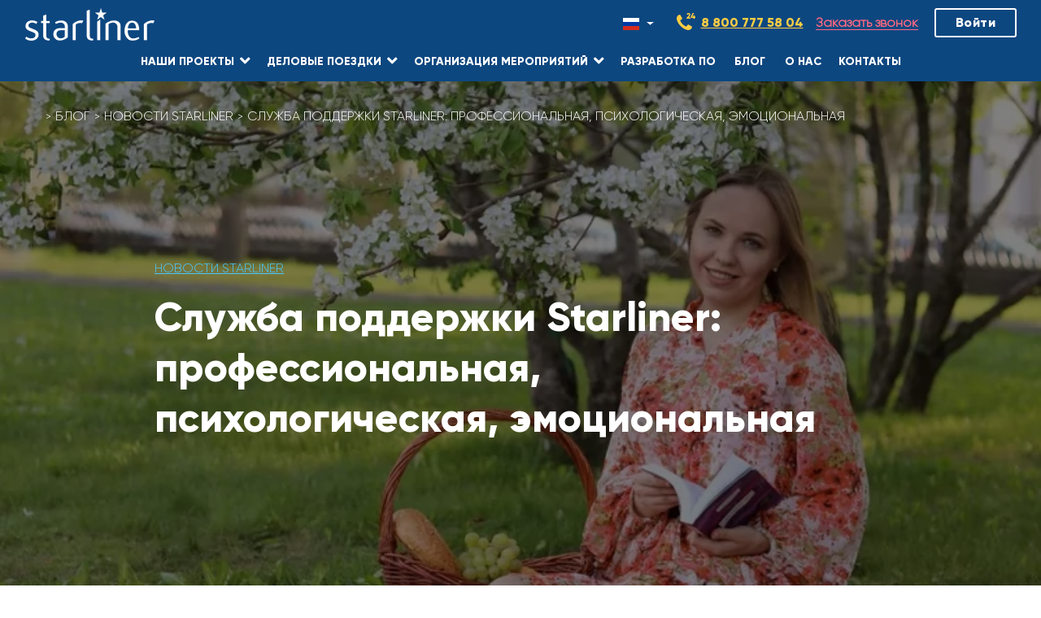

--- FILE ---
content_type: text/html; charset=UTF-8
request_url: https://info.starliner.ru/sluzhba-podderzhki-starliner-professionalnaja-psihologicheskaja-jemocionalnaja/
body_size: 17829
content:
<!DOCTYPE html><html lang="ru-RU" class="no-js"><head><meta charset="UTF-8" /><meta name='robots' content='index, follow, max-image-preview:large, max-snippet:-1, max-video-preview:-1' /><style>img:is([sizes="auto" i], [sizes^="auto," i]) { contain-intrinsic-size: 3000px 1500px }</style><meta name="viewport" content="width=device-width, initial-scale=1" /><meta name="generator" content="Metrolo 1.12.0" /><link rel="preload" href="https://cdn.carrotquest.app/chunk-tags.js" as="script"><link rel="preload" href="https://cdn.carrotquest.app/chunk-chat.js" as="script"><link rel="preload" href="https://cdn.carrotquest.app/index.js" as="script"><link rel="preload" href="https://mc.yandex.ru/metrika/tag.js" as="script"><link rel="preload" href="https://cdn.callibri.ru/callibri.js" as="script"><link rel="preload" href="https://privacy-cs.mail.ru/static/sync-loader.js" as="script"><link media="all" href="https://info.starliner.ru/wp-content/cache/autoptimize/css/autoptimize_a6bc1d9a231fdb9f772987dae0fdbcc9.css" rel="stylesheet"><title>Служба поддержки Starliner: профессиональная, психологическая, эмоциональная - Starliner</title><meta name="description" content="Знакомьтесь, наша новая сотрудница отдела круглосуточной службы поддержки – Ксения Колесникова. В Starliner Ксения перешла из татарстанского бизнес-тревел агентства, которое, к сожалению, не выдержало испытаний коронакризисом и прекратило деятельность. Мы расспросили коллегу, какие у неё впечатления от нового места работы и видит ли она отличия в подходах к организации службы поддержки." /><link rel="canonical" href="https://info.starliner.ru/sluzhba-podderzhki-starliner-professionalnaja-psihologicheskaja-jemocionalnaja/" /><meta property="og:locale" content="ru_RU" /><meta property="og:type" content="article" /><meta property="og:title" content="Служба поддержки Starliner: профессиональная, психологическая, эмоциональная - Starliner" /><meta property="og:description" content="Знакомьтесь, наша новая сотрудница отдела круглосуточной службы поддержки – Ксения Колесникова. В Starliner Ксения перешла из татарстанского бизнес-тревел агентства, которое, к сожалению, не выдержало испытаний коронакризисом и прекратило деятельность. Мы расспросили коллегу, какие у неё впечатления от нового места работы и видит ли она отличия в подходах к организации службы поддержки." /><meta property="og:url" content="https://info.starliner.ru/sluzhba-podderzhki-starliner-professionalnaja-psihologicheskaja-jemocionalnaja/" /><meta property="og:site_name" content="Starliner" /><meta property="article:publisher" content="https://www.facebook.com/starliner.ru" /><meta property="article:published_time" content="2022-06-15T08:01:15+00:00" /><meta property="article:modified_time" content="2023-10-19T08:24:15+00:00" /><meta property="og:image" content="https://info.starliner.ru/wp-content/uploads/2022/06/ksenija.jpg" /><meta property="og:image:width" content="750" /><meta property="og:image:height" content="500" /><meta property="og:image:type" content="image/jpeg" /><meta name="author" content="d.dedova" /><meta name="twitter:card" content="summary_large_image" /><meta name="twitter:label1" content="Написано автором" /><meta name="twitter:data1" content="d.dedova" /><meta name="twitter:label2" content="Примерное время для чтения" /><meta name="twitter:data2" content="5 минут" /> <script type="application/ld+json" class="yoast-schema-graph">{"@context":"https://schema.org","@graph":[{"@type":"Article","@id":"https://info.starliner.ru/sluzhba-podderzhki-starliner-professionalnaja-psihologicheskaja-jemocionalnaja/#article","isPartOf":{"@id":"https://info.starliner.ru/sluzhba-podderzhki-starliner-professionalnaja-psihologicheskaja-jemocionalnaja/"},"author":{"name":"d.dedova","@id":"https://info.starliner.ru/#/schema/person/c48ce329aac41bb791bdb601874e78f8"},"headline":"Служба поддержки Starliner: профессиональная, психологическая, эмоциональная","datePublished":"2022-06-15T08:01:15+00:00","dateModified":"2023-10-19T08:24:15+00:00","mainEntityOfPage":{"@id":"https://info.starliner.ru/sluzhba-podderzhki-starliner-professionalnaja-psihologicheskaja-jemocionalnaja/"},"wordCount":669,"publisher":{"@id":"https://info.starliner.ru/#organization"},"image":{"@id":"https://info.starliner.ru/sluzhba-podderzhki-starliner-professionalnaja-psihologicheskaja-jemocionalnaja/#primaryimage"},"thumbnailUrl":"https://info.starliner.ru/wp-content/uploads/2022/06/ksenija.jpg","articleSection":["Новости Starliner"],"inLanguage":"ru-RU"},{"@type":"WebPage","@id":"https://info.starliner.ru/sluzhba-podderzhki-starliner-professionalnaja-psihologicheskaja-jemocionalnaja/","url":"https://info.starliner.ru/sluzhba-podderzhki-starliner-professionalnaja-psihologicheskaja-jemocionalnaja/","name":"Служба поддержки Starliner: профессиональная, психологическая, эмоциональная - Starliner","isPartOf":{"@id":"https://info.starliner.ru/#website"},"primaryImageOfPage":{"@id":"https://info.starliner.ru/sluzhba-podderzhki-starliner-professionalnaja-psihologicheskaja-jemocionalnaja/#primaryimage"},"image":{"@id":"https://info.starliner.ru/sluzhba-podderzhki-starliner-professionalnaja-psihologicheskaja-jemocionalnaja/#primaryimage"},"thumbnailUrl":"https://info.starliner.ru/wp-content/uploads/2022/06/ksenija.jpg","datePublished":"2022-06-15T08:01:15+00:00","dateModified":"2023-10-19T08:24:15+00:00","description":"Знакомьтесь, наша новая сотрудница отдела круглосуточной службы поддержки – Ксения Колесникова. В Starliner Ксения перешла из татарстанского бизнес-тревел агентства, которое, к сожалению, не выдержало испытаний коронакризисом и прекратило деятельность. Мы расспросили коллегу, какие у неё впечатления от нового места работы и видит ли она отличия в подходах к организации службы поддержки.","breadcrumb":{"@id":"https://info.starliner.ru/sluzhba-podderzhki-starliner-professionalnaja-psihologicheskaja-jemocionalnaja/#breadcrumb"},"inLanguage":"ru-RU","potentialAction":[{"@type":"ReadAction","target":["https://info.starliner.ru/sluzhba-podderzhki-starliner-professionalnaja-psihologicheskaja-jemocionalnaja/"]}]},{"@type":"ImageObject","inLanguage":"ru-RU","@id":"https://info.starliner.ru/sluzhba-podderzhki-starliner-professionalnaja-psihologicheskaja-jemocionalnaja/#primaryimage","url":"https://info.starliner.ru/wp-content/uploads/2022/06/ksenija.jpg","contentUrl":"https://info.starliner.ru/wp-content/uploads/2022/06/ksenija.jpg","width":750,"height":500},{"@type":"BreadcrumbList","@id":"https://info.starliner.ru/sluzhba-podderzhki-starliner-professionalnaja-psihologicheskaja-jemocionalnaja/#breadcrumb","itemListElement":[{"@type":"ListItem","position":1,"name":"Главная страница","item":"https://info.starliner.ru/"},{"@type":"ListItem","position":2,"name":"Блог","item":"https://info.starliner.ru/category/blog/"},{"@type":"ListItem","position":3,"name":"Новости Starliner","item":"https://info.starliner.ru/category/blog/starliner-news/"},{"@type":"ListItem","position":4,"name":"Служба поддержки Starliner: профессиональная, психологическая, эмоциональная"}]},{"@type":"WebSite","@id":"https://info.starliner.ru/#website","url":"https://info.starliner.ru/","name":"Starliner","description":"Агентство делового туризма | Тревел-менеджмент компания. Наш взгляд на командировки даст новый импульс развитию вашего бизнеса","publisher":{"@id":"https://info.starliner.ru/#organization"},"potentialAction":[{"@type":"SearchAction","target":{"@type":"EntryPoint","urlTemplate":"https://info.starliner.ru/?s={search_term_string}"},"query-input":{"@type":"PropertyValueSpecification","valueRequired":true,"valueName":"search_term_string"}}],"inLanguage":"ru-RU"},{"@type":"Organization","@id":"https://info.starliner.ru/#organization","name":"Старлайнер | Starliner","url":"https://info.starliner.ru/","logo":{"@type":"ImageObject","inLanguage":"ru-RU","@id":"https://info.starliner.ru/#/schema/logo/image/","url":"https://info.starliner.ru/wp-content/uploads/2021/03/starliner_logo_white.png","contentUrl":"https://info.starliner.ru/wp-content/uploads/2021/03/starliner_logo_white.png","width":159,"height":40,"caption":"Старлайнер | Starliner"},"image":{"@id":"https://info.starliner.ru/#/schema/logo/image/"},"sameAs":["https://www.facebook.com/starliner.ru"]},{"@type":"Person","@id":"https://info.starliner.ru/#/schema/person/c48ce329aac41bb791bdb601874e78f8","name":"d.dedova","image":{"@type":"ImageObject","inLanguage":"ru-RU","@id":"https://info.starliner.ru/#/schema/person/image/","url":"https://secure.gravatar.com/avatar/7eeeb0f3657841658ee6022d2247c6bc92ed7ed50cde95c0d326a19e8fcf5c40?s=96&d=mm&r=g","contentUrl":"https://secure.gravatar.com/avatar/7eeeb0f3657841658ee6022d2247c6bc92ed7ed50cde95c0d326a19e8fcf5c40?s=96&d=mm&r=g","caption":"d.dedova"},"url":"https://info.starliner.ru/author/d-dedova/"}]}</script> <link rel='dns-prefetch' href='//cdn.callibri.ru' /><link rel='dns-prefetch' href='//www.google.com' /><link rel="profile" href="http://gmpg.org/xfn/11" /><style id='classic-theme-styles-inline-css'>/*! This file is auto-generated */
.wp-block-button__link{color:#fff;background-color:#32373c;border-radius:9999px;box-shadow:none;text-decoration:none;padding:calc(.667em + 2px) calc(1.333em + 2px);font-size:1.125em}.wp-block-file__button{background:#32373c;color:#fff;text-decoration:none}</style><style id='global-styles-inline-css'>:root{--wp--preset--aspect-ratio--square: 1;--wp--preset--aspect-ratio--4-3: 4/3;--wp--preset--aspect-ratio--3-4: 3/4;--wp--preset--aspect-ratio--3-2: 3/2;--wp--preset--aspect-ratio--2-3: 2/3;--wp--preset--aspect-ratio--16-9: 16/9;--wp--preset--aspect-ratio--9-16: 9/16;--wp--preset--color--black: #000000;--wp--preset--color--cyan-bluish-gray: #abb8c3;--wp--preset--color--white: #ffffff;--wp--preset--color--pale-pink: #f78da7;--wp--preset--color--vivid-red: #cf2e2e;--wp--preset--color--luminous-vivid-orange: #ff6900;--wp--preset--color--luminous-vivid-amber: #fcb900;--wp--preset--color--light-green-cyan: #7bdcb5;--wp--preset--color--vivid-green-cyan: #00d084;--wp--preset--color--pale-cyan-blue: #8ed1fc;--wp--preset--color--vivid-cyan-blue: #0693e3;--wp--preset--color--vivid-purple: #9b51e0;--wp--preset--gradient--vivid-cyan-blue-to-vivid-purple: linear-gradient(135deg,rgba(6,147,227,1) 0%,rgb(155,81,224) 100%);--wp--preset--gradient--light-green-cyan-to-vivid-green-cyan: linear-gradient(135deg,rgb(122,220,180) 0%,rgb(0,208,130) 100%);--wp--preset--gradient--luminous-vivid-amber-to-luminous-vivid-orange: linear-gradient(135deg,rgba(252,185,0,1) 0%,rgba(255,105,0,1) 100%);--wp--preset--gradient--luminous-vivid-orange-to-vivid-red: linear-gradient(135deg,rgba(255,105,0,1) 0%,rgb(207,46,46) 100%);--wp--preset--gradient--very-light-gray-to-cyan-bluish-gray: linear-gradient(135deg,rgb(238,238,238) 0%,rgb(169,184,195) 100%);--wp--preset--gradient--cool-to-warm-spectrum: linear-gradient(135deg,rgb(74,234,220) 0%,rgb(151,120,209) 20%,rgb(207,42,186) 40%,rgb(238,44,130) 60%,rgb(251,105,98) 80%,rgb(254,248,76) 100%);--wp--preset--gradient--blush-light-purple: linear-gradient(135deg,rgb(255,206,236) 0%,rgb(152,150,240) 100%);--wp--preset--gradient--blush-bordeaux: linear-gradient(135deg,rgb(254,205,165) 0%,rgb(254,45,45) 50%,rgb(107,0,62) 100%);--wp--preset--gradient--luminous-dusk: linear-gradient(135deg,rgb(255,203,112) 0%,rgb(199,81,192) 50%,rgb(65,88,208) 100%);--wp--preset--gradient--pale-ocean: linear-gradient(135deg,rgb(255,245,203) 0%,rgb(182,227,212) 50%,rgb(51,167,181) 100%);--wp--preset--gradient--electric-grass: linear-gradient(135deg,rgb(202,248,128) 0%,rgb(113,206,126) 100%);--wp--preset--gradient--midnight: linear-gradient(135deg,rgb(2,3,129) 0%,rgb(40,116,252) 100%);--wp--preset--font-size--small: 13px;--wp--preset--font-size--medium: 20px;--wp--preset--font-size--large: 36px;--wp--preset--font-size--x-large: 42px;--wp--preset--spacing--20: 0.44rem;--wp--preset--spacing--30: 0.67rem;--wp--preset--spacing--40: 1rem;--wp--preset--spacing--50: 1.5rem;--wp--preset--spacing--60: 2.25rem;--wp--preset--spacing--70: 3.38rem;--wp--preset--spacing--80: 5.06rem;--wp--preset--shadow--natural: 6px 6px 9px rgba(0, 0, 0, 0.2);--wp--preset--shadow--deep: 12px 12px 50px rgba(0, 0, 0, 0.4);--wp--preset--shadow--sharp: 6px 6px 0px rgba(0, 0, 0, 0.2);--wp--preset--shadow--outlined: 6px 6px 0px -3px rgba(255, 255, 255, 1), 6px 6px rgba(0, 0, 0, 1);--wp--preset--shadow--crisp: 6px 6px 0px rgba(0, 0, 0, 1);}:where(.is-layout-flex){gap: 0.5em;}:where(.is-layout-grid){gap: 0.5em;}body .is-layout-flex{display: flex;}.is-layout-flex{flex-wrap: wrap;align-items: center;}.is-layout-flex > :is(*, div){margin: 0;}body .is-layout-grid{display: grid;}.is-layout-grid > :is(*, div){margin: 0;}:where(.wp-block-columns.is-layout-flex){gap: 2em;}:where(.wp-block-columns.is-layout-grid){gap: 2em;}:where(.wp-block-post-template.is-layout-flex){gap: 1.25em;}:where(.wp-block-post-template.is-layout-grid){gap: 1.25em;}.has-black-color{color: var(--wp--preset--color--black) !important;}.has-cyan-bluish-gray-color{color: var(--wp--preset--color--cyan-bluish-gray) !important;}.has-white-color{color: var(--wp--preset--color--white) !important;}.has-pale-pink-color{color: var(--wp--preset--color--pale-pink) !important;}.has-vivid-red-color{color: var(--wp--preset--color--vivid-red) !important;}.has-luminous-vivid-orange-color{color: var(--wp--preset--color--luminous-vivid-orange) !important;}.has-luminous-vivid-amber-color{color: var(--wp--preset--color--luminous-vivid-amber) !important;}.has-light-green-cyan-color{color: var(--wp--preset--color--light-green-cyan) !important;}.has-vivid-green-cyan-color{color: var(--wp--preset--color--vivid-green-cyan) !important;}.has-pale-cyan-blue-color{color: var(--wp--preset--color--pale-cyan-blue) !important;}.has-vivid-cyan-blue-color{color: var(--wp--preset--color--vivid-cyan-blue) !important;}.has-vivid-purple-color{color: var(--wp--preset--color--vivid-purple) !important;}.has-black-background-color{background-color: var(--wp--preset--color--black) !important;}.has-cyan-bluish-gray-background-color{background-color: var(--wp--preset--color--cyan-bluish-gray) !important;}.has-white-background-color{background-color: var(--wp--preset--color--white) !important;}.has-pale-pink-background-color{background-color: var(--wp--preset--color--pale-pink) !important;}.has-vivid-red-background-color{background-color: var(--wp--preset--color--vivid-red) !important;}.has-luminous-vivid-orange-background-color{background-color: var(--wp--preset--color--luminous-vivid-orange) !important;}.has-luminous-vivid-amber-background-color{background-color: var(--wp--preset--color--luminous-vivid-amber) !important;}.has-light-green-cyan-background-color{background-color: var(--wp--preset--color--light-green-cyan) !important;}.has-vivid-green-cyan-background-color{background-color: var(--wp--preset--color--vivid-green-cyan) !important;}.has-pale-cyan-blue-background-color{background-color: var(--wp--preset--color--pale-cyan-blue) !important;}.has-vivid-cyan-blue-background-color{background-color: var(--wp--preset--color--vivid-cyan-blue) !important;}.has-vivid-purple-background-color{background-color: var(--wp--preset--color--vivid-purple) !important;}.has-black-border-color{border-color: var(--wp--preset--color--black) !important;}.has-cyan-bluish-gray-border-color{border-color: var(--wp--preset--color--cyan-bluish-gray) !important;}.has-white-border-color{border-color: var(--wp--preset--color--white) !important;}.has-pale-pink-border-color{border-color: var(--wp--preset--color--pale-pink) !important;}.has-vivid-red-border-color{border-color: var(--wp--preset--color--vivid-red) !important;}.has-luminous-vivid-orange-border-color{border-color: var(--wp--preset--color--luminous-vivid-orange) !important;}.has-luminous-vivid-amber-border-color{border-color: var(--wp--preset--color--luminous-vivid-amber) !important;}.has-light-green-cyan-border-color{border-color: var(--wp--preset--color--light-green-cyan) !important;}.has-vivid-green-cyan-border-color{border-color: var(--wp--preset--color--vivid-green-cyan) !important;}.has-pale-cyan-blue-border-color{border-color: var(--wp--preset--color--pale-cyan-blue) !important;}.has-vivid-cyan-blue-border-color{border-color: var(--wp--preset--color--vivid-cyan-blue) !important;}.has-vivid-purple-border-color{border-color: var(--wp--preset--color--vivid-purple) !important;}.has-vivid-cyan-blue-to-vivid-purple-gradient-background{background: var(--wp--preset--gradient--vivid-cyan-blue-to-vivid-purple) !important;}.has-light-green-cyan-to-vivid-green-cyan-gradient-background{background: var(--wp--preset--gradient--light-green-cyan-to-vivid-green-cyan) !important;}.has-luminous-vivid-amber-to-luminous-vivid-orange-gradient-background{background: var(--wp--preset--gradient--luminous-vivid-amber-to-luminous-vivid-orange) !important;}.has-luminous-vivid-orange-to-vivid-red-gradient-background{background: var(--wp--preset--gradient--luminous-vivid-orange-to-vivid-red) !important;}.has-very-light-gray-to-cyan-bluish-gray-gradient-background{background: var(--wp--preset--gradient--very-light-gray-to-cyan-bluish-gray) !important;}.has-cool-to-warm-spectrum-gradient-background{background: var(--wp--preset--gradient--cool-to-warm-spectrum) !important;}.has-blush-light-purple-gradient-background{background: var(--wp--preset--gradient--blush-light-purple) !important;}.has-blush-bordeaux-gradient-background{background: var(--wp--preset--gradient--blush-bordeaux) !important;}.has-luminous-dusk-gradient-background{background: var(--wp--preset--gradient--luminous-dusk) !important;}.has-pale-ocean-gradient-background{background: var(--wp--preset--gradient--pale-ocean) !important;}.has-electric-grass-gradient-background{background: var(--wp--preset--gradient--electric-grass) !important;}.has-midnight-gradient-background{background: var(--wp--preset--gradient--midnight) !important;}.has-small-font-size{font-size: var(--wp--preset--font-size--small) !important;}.has-medium-font-size{font-size: var(--wp--preset--font-size--medium) !important;}.has-large-font-size{font-size: var(--wp--preset--font-size--large) !important;}.has-x-large-font-size{font-size: var(--wp--preset--font-size--x-large) !important;}
:where(.wp-block-post-template.is-layout-flex){gap: 1.25em;}:where(.wp-block-post-template.is-layout-grid){gap: 1.25em;}
:where(.wp-block-columns.is-layout-flex){gap: 2em;}:where(.wp-block-columns.is-layout-grid){gap: 2em;}
:root :where(.wp-block-pullquote){font-size: 1.5em;line-height: 1.6;}</style><link rel='preload' as='font' type='font/woff2' crossorigin id='Gilroy-Light-css' href='https://info.starliner.ru/wp-content/themes/starliner/fonts/Gilroy-Light.woff2' media='all' /><link rel='preload' as='font' type='font/woff2' crossorigin id='Gilroy-ExtraBold-css' href='https://info.starliner.ru/wp-content/themes/starliner/fonts/Gilroy-ExtraBold.woff2' media='all' /><link rel='preload' as='font' type='font/woff2' crossorigin id='fa-solid-900-css' href='https://info.starliner.ru/wp-content/themes/metrolo/hybrid/extend/css/webfonts/fa-solid-900.woff2' media='all' /><link rel='preload' as='font' type='font/woff2' crossorigin id='fa-regular-400-css' href='https://info.starliner.ru/wp-content/themes/metrolo/hybrid/extend/css/webfonts/fa-regular-400.woff2' media='all' /><link rel='preload' as='font' type='font/woff2' crossorigin id='fa-brands-400-css' href='https://info.starliner.ru/wp-content/themes/metrolo/hybrid/extend/css/webfonts/fa-brands-400.woff2' media='all' /> <script src="https://info.starliner.ru/wp-includes/js/jquery/jquery.min.js" id="jquery-core-js"></script> <script src="https://info.starliner.ru/wp-includes/js/jquery/jquery-migrate.min.js" id="jquery-migrate-js"></script> <link rel="manifest" type="application/manifest+json" href="https://info.starliner.ru/wp-content/themes/starliner/manifest.webmanifest"><meta name="generator" content="Elementor 3.33.0; features: additional_custom_breakpoints; settings: css_print_method-external, google_font-disabled, font_display-auto">  <script type="text/javascript" >(function(m,e,t,r,i,k,a){m[i]=m[i]||function(){(m[i].a=m[i].a||[]).push(arguments)};
        m[i].l=1*new Date();k=e.createElement(t),a=e.getElementsByTagName(t)[0],k.async=1,k.src=r,a.parentNode.insertBefore(k,a)})
    (window, document, "script", "https://mc.yandex.ru/metrika/tag.js", "ym");

    ym(48463187, "init", {
        id:48463187,
        clickmap:true,
        trackLinks:true,
        accurateTrackBounce:true,
        webvisor:true,
	        });</script> <noscript><div><img src="https://mc.yandex.ru/watch/48463187" style="position:absolute; left:-9999px;" alt="" /></div></noscript> <style>.e-con.e-parent:nth-of-type(n+4):not(.e-lazyloaded):not(.e-no-lazyload),
				.e-con.e-parent:nth-of-type(n+4):not(.e-lazyloaded):not(.e-no-lazyload) * {
					background-image: none !important;
				}
				@media screen and (max-height: 1024px) {
					.e-con.e-parent:nth-of-type(n+3):not(.e-lazyloaded):not(.e-no-lazyload),
					.e-con.e-parent:nth-of-type(n+3):not(.e-lazyloaded):not(.e-no-lazyload) * {
						background-image: none !important;
					}
				}
				@media screen and (max-height: 640px) {
					.e-con.e-parent:nth-of-type(n+2):not(.e-lazyloaded):not(.e-no-lazyload),
					.e-con.e-parent:nth-of-type(n+2):not(.e-lazyloaded):not(.e-no-lazyload) * {
						background-image: none !important;
					}
				}</style><link rel="icon" href="https://info.starliner.ru/wp-content/uploads/2018/02/icon-180x180-150x150.png" sizes="32x32" /><link rel="icon" href="https://info.starliner.ru/wp-content/uploads/2018/02/icon-180x180.png" sizes="192x192" /><link rel="apple-touch-icon" href="https://info.starliner.ru/wp-content/uploads/2018/02/icon-180x180.png" /><meta name="msapplication-TileImage" content="https://info.starliner.ru/wp-content/uploads/2018/02/icon-180x180.png" /><meta name="format-detection" content="telephone=no"><meta property="og:image" content="https://info.starliner.ru/wp-content/uploads/2018/01/logo.png"></head><body class="wordpress ltr ru ru-ru child-theme y2025 m11 d19 h17 wednesday logged-out wp-custom-logo singular singular-post singular-post-285909 post-template-default metrolo elementor-default elementor-kit-272213" dir="ltr" itemscope="itemscope" itemtype="https://schema.org/Blog"><div id="page-wrapper" class=" site-stretch page-wrapper sitewrap-full-width sidebars0 hoot-cf7-style hoot-mapp-style hoot-jetpack-style"><div class="skip-link"> <a href="#content" class="screen-reader-text">Skip to content</a></div><header class="page-header parent_" id="header" class="site-header header-layout-primary-menu header-layout-secondary-bottom flexmenu" role="banner" itemscope="itemscope" itemtype="https://schema.org/WPHeader"><div id="header-primary" class=" header-part header-primary-menu  page-header__nav"><div class="page-header-row w-100 d-flex justify-content-between"><div id="header-aside" class=" header-aside table-cell-mid  header-aside-menu"><nav id="menu-primary" class="menu menu-primary nav-menu mobilemenu-inline mobilesubmenu-click  main-nav navbar navbar-expand-lg" role="navigation" aria-label="Область заголовка (справа от логотипа) Menu" itemscope="itemscope" itemtype="https://schema.org/SiteNavigationElement"><div class="navbar-header"> <button class="navbar-toggler collapsed" role="button" aria-label="navbar toggler" type="button" data-bs-toggle="offcanvas" data-bs-target="#offcanvasNavbar" aria-controls="offcanvasNavbar"> </button> <a href="https://info.starliner.ru/" class="navbar-brand" rel="home" itemprop="url"><noscript><img width="159" height="40" src="https://info.starliner.ru/wp-content/uploads/2021/03/starliner_logo_white.png" class="custom-logo" alt="logo" decoding="async" /></noscript><img width="159" height="40" src='data:image/svg+xml,%3Csvg%20xmlns=%22http://www.w3.org/2000/svg%22%20viewBox=%220%200%20159%2040%22%3E%3C/svg%3E' data-src="https://info.starliner.ru/wp-content/uploads/2021/03/starliner_logo_white.png" class="lazyload custom-logo" alt="logo" decoding="async" /></a></div><div class="offcanvas offcanvas-end" tabindex="-1" id="offcanvasNavbar" aria-labelledby="offcanvasNavbarLabel"><div class="offcanvas-header"> <a href="#wow-modal-id-34" class="page-header__callback" onclick="ym(48463187,'reachGoal','HEADER_FORM_CALL_VIEW'); return true;">Заказать звонок</a> <button type="button" class="btn-close" data-bs-dismiss="offcanvas" aria-label="Close"> <i class="fa fa-times"></i> </button></div><div class="offcanvas-body"><ul id="menu-primary-items" class="main-nav__list nav navbar-nav"><li id="menu-item-278313" class="menu-item menu-item-type-post_type menu-item-object-page menu-item-has-children menu-item-278313 main-nav__item dropdown"><a href="https://info.starliner.ru/nashi-proekty/" class="main-nav__link " data-toggle="dropdown" role="button"  ><span>Наши проекты</span></a><ul class="main-nav__submenu dropdown-menu jsCheckRow"><li id="menu-item-278317" class="menu-item menu-item-type-custom menu-item-object-custom menu-item-278317 main-nav__submenu-item"><a target="_blank" href="https://alert.starliner.ru" class="main-nav__submenu-link"  ><span>Business Travel Alerts</span></a></li><li id="menu-item-12457" class="menu-item menu-item-type-post_type menu-item-object-page menu-item-12457 main-nav__submenu-item"><a href="https://info.starliner.ru/onlajn-platforma/" class="main-nav__submenu-link"  ><span>Nexta</span></a></li><li id="menu-item-278325" class="menu-item menu-item-type-custom menu-item-object-custom menu-item-278325 main-nav__submenu-item"><a target="_blank" href="https://info.starliner.ru/wp-content/uploads/2021/05/FINEX.pdf" class="main-nav__submenu-link"  ><span>Finex</span></a></li><li id="menu-item-278329" class="menu-item menu-item-type-custom menu-item-object-custom menu-item-278329 main-nav__submenu-item"><a target="_blank" href="https://tour.arland.pro/" class="main-nav__submenu-link"  ><span>Арланд</span></a></li></ul></li><li id="menu-item-6031" class="menu-item menu-item-type-custom menu-item-object-custom menu-item-has-children menu-item-6031 main-nav__item dropdown"><a href="/delovye-poezdki/" class="main-nav__link " data-toggle="dropdown" role="button"  ><span>Деловые поездки</span></a><ul class="main-nav__submenu dropdown-menu jsCheckRow"><li id="menu-item-409" class="menu-item menu-item-type-post_type menu-item-object-page menu-item-409 main-nav__submenu-item"><a href="https://info.starliner.ru/delovye-poezdki/organizacija-poezdok/" class="main-nav__submenu-link"  ><span>Организация поездок</span></a></li><li id="menu-item-1592" class="menu-item menu-item-type-post_type menu-item-object-page menu-item-1592 main-nav__submenu-item"><a href="https://info.starliner.ru/delovye-poezdki/sokrashhenie-rashodov/" class="main-nav__submenu-link"  ><span>Контроль расходов</span></a></li><li id="menu-item-403" class="menu-item menu-item-type-post_type menu-item-object-page menu-item-403 main-nav__submenu-item"><a href="https://info.starliner.ru/delovye-poezdki/sistema-otchetnosti-i-analitika/" class="main-nav__submenu-link"  ><span>Система отчетности и аналитика</span></a></li><li id="menu-item-406" class="menu-item menu-item-type-post_type menu-item-object-page menu-item-406 main-nav__submenu-item"><a href="https://info.starliner.ru/delovye-poezdki/trevel-risk-menedzhment/" class="main-nav__submenu-link"  ><span>Тревел-риск менеджмент</span></a></li><li id="menu-item-1700" class="menu-item menu-item-type-post_type menu-item-object-page menu-item-1700 main-nav__submenu-item"><a href="https://info.starliner.ru/delovye-poezdki/biznes-trevel-konsalting/" class="main-nav__submenu-link"  ><span>Бизнес-тревел консалтинг</span></a></li><li id="menu-item-281609" class="menu-item menu-item-type-post_type menu-item-object-page menu-item-281609 main-nav__submenu-item"><a href="https://info.starliner.ru/delovye-poezdki/upravlenie-postavshhikami/" class="main-nav__submenu-link"  ><span>Управление поставщиками</span></a></li><li id="menu-item-290079" class="menu-item menu-item-type-post_type menu-item-object-page menu-item-290079 main-nav__submenu-item"><a href="https://info.starliner.ru/nashi-keisy/" class="main-nav__submenu-link"  ><span>Наши кейсы</span></a></li></ul></li><li id="menu-item-275957" class="menu-item menu-item-type-post_type menu-item-object-page menu-item-has-children menu-item-275957 main-nav__item dropdown"><a href="https://info.starliner.ru/mice/" class="main-nav__link " data-toggle="dropdown" role="button"  ><span>Организация мероприятий</span></a><ul class="main-nav__submenu dropdown-menu jsCheckRow"><li id="menu-item-278333" class="menu-item menu-item-type-post_type menu-item-object-page menu-item-278333 main-nav__submenu-item"><a href="https://info.starliner.ru/mice/onlajn-meropriyatitya/" class="main-nav__submenu-link"  ><span>Онлайн-мероприятия</span></a></li><li id="menu-item-278337" class="menu-item menu-item-type-post_type menu-item-object-page menu-item-278337 main-nav__submenu-item"><a href="https://info.starliner.ru/mice/oflajn-meroprijatija/" class="main-nav__submenu-link"  ><span>Офлайн-мероприятия</span></a></li><li id="menu-item-278341" class="menu-item menu-item-type-post_type menu-item-object-page menu-item-278341 main-nav__submenu-item"><a href="https://info.starliner.ru/mice/komplektuyuschie/" class="main-nav__submenu-link"  ><span>Комплектующие</span></a></li></ul></li><li id="menu-item-278493" class="menu-item menu-item-type-custom menu-item-object-custom menu-item-278493 main-nav__item"><a target="_blank" href="https://nexta.pro/" class="main-nav__link"  ><span>Разработка ПО</span></a></li><li id="menu-item-2628" class="menu-item menu-item-type-custom menu-item-object-custom menu-item-2628 main-nav__item"><a href="/category/blog/" class="main-nav__link"  ><span>Блог</span></a></li><li id="menu-item-19317" class="menu-item menu-item-type-post_type menu-item-object-page menu-item-19317 main-nav__item"><a href="https://info.starliner.ru/o-nas/" class="main-nav__link"  ><span>О нас</span></a></li><li id="menu-item-24" class="menu-item menu-item-type-post_type menu-item-object-page menu-item-24 main-nav__item"><a href="https://info.starliner.ru/kontakty/" class="main-nav__link"  ><span>Контакты</span></a></li></ul></div></div></nav></div><div class="page-header__top d-flex flex-nowrap"><div class="language-switcher dropdown me-2"> <button class="btn dropdown-toggle" type="button" data-bs-toggle="dropdown" aria-expanded="false" aria-label="Смена языка"> <noscript><img width="20" height="15" src="https://info.starliner.ru/wp-content/themes/starliner/images/ru.svg" alt="" /></noscript><img class="lazyload" width="20" height="15" src='data:image/svg+xml,%3Csvg%20xmlns=%22http://www.w3.org/2000/svg%22%20viewBox=%220%200%2020%2015%22%3E%3C/svg%3E' data-src="https://info.starliner.ru/wp-content/themes/starliner/images/ru.svg" alt="" /> </button><ul class="dropdown-menu"><li> <a class="dropdown-item disabled" href="https://info.starliner.ru/sluzhba-podderzhki-starliner-professionalnaja-psihologicheskaja-jemocionalnaja/"> <noscript><img width="20" height="15" src="https://info.starliner.ru/wp-content/themes/starliner/images/ru.svg" alt="" /></noscript><img class="lazyload" width="20" height="15" src='data:image/svg+xml,%3Csvg%20xmlns=%22http://www.w3.org/2000/svg%22%20viewBox=%220%200%2020%2015%22%3E%3C/svg%3E' data-src="https://info.starliner.ru/wp-content/themes/starliner/images/ru.svg" alt="" /> </a></li><li> <a class="dropdown-item " href="https://info.starliner.ru/en/"> <noscript><img width="20" height="15" src="https://info.starliner.ru/wp-content/themes/starliner/images/en.svg" alt="" /></noscript><img class="lazyload" width="20" height="15" src='data:image/svg+xml,%3Csvg%20xmlns=%22http://www.w3.org/2000/svg%22%20viewBox=%220%200%2020%2015%22%3E%3C/svg%3E' data-src="https://info.starliner.ru/wp-content/themes/starliner/images/en.svg" alt="" /> </a></li></ul></div><form id="searchHeader" class="page-header__info-search" role="search" method="get" class="search-form" action="https://info.starliner.ru/"> <input type="text" value=""  name="s" class="page-header__info-search-field" placeholder="поиск..." autocomplete="off" spellcheck="false" dir="auto"  onblur="if (this.value == '')  {this.value = '';}"  onfocus="if (this.value == '') {this.value = '';}" /> <input type="submit" class="submit d-none" name="submit" value="' . esc_attr( $searchsubmit ) . '" /></form><div class="d-flex align-items-center"><div class="d-flex justify-content-end align-items-center flex-wrap"> <a href="tel:+78007775804" class="page-header__info-phone js-cf7-phone">8 800 777 58 04</a> <a href="#wow-modal-id-34" class="page-header__callback" onclick="ym(48463187,'reachGoal','HEADER_FORM_CALL_VIEW'); return true;">Заказать звонок</a></div><div> <a href="/enter" class="page-header__info-btn btn btn-default" target="_blank" rel="noopener noreferrer">Войти</a></div></div><section id="block-2" class="widget widget_block"><meta name="yandex-verification" content="3df732c8d4992fa0"></section></div></div></div><div id="header-supplementary" class=" header-part header-supplementary-bottom header-supplementary-right  contrast-typo"><div class="hgrid"><div class="hgrid-span-12"></div></div></div></header><div class="page-breadcrumbs single"><ul class="page-breadcrumbs__list" itemscope itemtype="http://schema.org/BreadcrumbList"><li class="page-breadcrumbs__item page-breadcrumbs__item" itemprop="itemListElement" itemscope itemtype="http://schema.org/ListItem"><a class="page-breadcrumbs__link" href="https://info.starliner.ru" itemprop="item"><i style="display:none;">Главная</i><span class="dashicons dashicons-admin-home"></span></a></li><li class="page-breadcrumbs__item page-breadcrumbs__item" itemprop="itemListElement" itemscope itemtype="http://schema.org/ListItem"><a class="page-breadcrumbs__link" href="https://info.starliner.ru/category/blog/" itemprop="item">Блог</a></li><li class="page-breadcrumbs__item page-breadcrumbs__item" itemprop="itemListElement" itemscope itemtype="http://schema.org/ListItem"><a class="page-breadcrumbs__link" href="https://info.starliner.ru/category/blog/starliner-news/" itemprop="item">Новости Starliner</a></li><li class="page-breadcrumbs__item page-breadcrumbs__item--active"><span class="page-breadcrumbs__link">Служба поддержки Starliner: профессиональная, психологическая, эмоциональная</span></li></ul></div><div class="content expertise-blog-item"><div class="lazyload content__intro" data-bg="https://info.starliner.ru/wp-content/uploads/2022/06/ksenija.jpg" style="background-image: url(data:image/svg+xml,%3Csvg%20xmlns=%22http://www.w3.org/2000/svg%22%20viewBox=%220%200%20500%20300%22%3E%3C/svg%3E);"><div class="content__container"><div class="  hgrid-span-12"><div class="entry-header"><div class="content__category"><div class="entry-byline-block entry-byline-cats"><a href="https://info.starliner.ru/category/blog/starliner-news" rel="category tag">Новости Starliner</a></div></div><h1 class="content__title">Служба поддержки Starliner: профессиональная, психологическая, эмоциональная</h1></div></div></div><div class="img__block-upper-layer"></div></div><div class="hgrid main-content-grid"><main id="content" class="content  hgrid-span-12 no-sidebar layout-full-width " role="main"><div id="content-wrap"><div class="content__container content__container--margin"><article data-attr="content" id="post-285909" class="entry author-d-dedova has-excerpt post-285909 post type-post status-publish format-standard has-post-thumbnail category-starliner-news" itemscope="itemscope" itemtype="https://schema.org/BlogPosting" itemprop="blogPost"><div class="entry-content" itemprop="articleBody"><div class="entry-the-content"><p><em><strong>Знакомьтесь, наша новая сотрудница отдела круглосуточной службы поддержки – Ксения Колесникова. В Starliner Ксения перешла из татарстанского бизнес-тревел агентства, которое, к сожалению, не выдержало испытаний коронакризисом и прекратило деятельность.</strong> <strong>Мы расспросили коллегу, какие у неё впечатления от нового места работы и видит ли она отличия в подходах к организации службы поддержки.</strong></em></p><div class="wp-block-image"><figure class="aligncenter size-full"><noscript><img loading="lazy" decoding="async" width="750" height="500" src="https://info.starliner.ru/wp-content/uploads/2022/06/ksenija.jpg" alt="" class="wp-image-285921" srcset="https://info.starliner.ru/wp-content/uploads/2022/06/ksenija.jpg 750w, https://info.starliner.ru/wp-content/uploads/2022/06/ksenija-300x200.jpg 300w, https://info.starliner.ru/wp-content/uploads/2022/06/ksenija-425x283.jpg 425w" sizes="(max-width: 750px) 100vw, 750px" /></noscript><img loading="lazy" decoding="async" width="750" height="500" src='data:image/svg+xml,%3Csvg%20xmlns=%22http://www.w3.org/2000/svg%22%20viewBox=%220%200%20750%20500%22%3E%3C/svg%3E' data-src="https://info.starliner.ru/wp-content/uploads/2022/06/ksenija.jpg" alt="" class="lazyload wp-image-285921" data-srcset="https://info.starliner.ru/wp-content/uploads/2022/06/ksenija.jpg 750w, https://info.starliner.ru/wp-content/uploads/2022/06/ksenija-300x200.jpg 300w, https://info.starliner.ru/wp-content/uploads/2022/06/ksenija-425x283.jpg 425w" data-sizes="(max-width: 750px) 100vw, 750px" /><figcaption class="wp-element-caption"><strong>Ксения Колесникова</strong>, менеджер круглосуточной службы поддержки отдела деловых поездок Starliner</figcaption></figure></div><p>– <em>Конечно, сравнений не избежать</em>, – говорит <strong>Ксения</strong>. – <em>Starliner – это не просто система онлайн-бронирования, а целая цифровая экосистема с богатым функционалом, которая работает как часы. Признаюсь, на предыдущей работе большую часть запросов приходилось отрабатывать в ручном режиме, в том числе так проходила выгрузка данных в 1С, а сейчас, когда более 95% бизнес-процессов автоматизированы, мой коэффициент полезного действия вырос в несколько раз! В том числе, это ценят наши клиенты, работающие в системе Starliner самостоятельно. Многие, как я уже поняла, настолько освоились на платформе, что и вовсе не прибегают к услугам клиентской поддержки.</em></p><p><em>И если на предыдущей работе мы оказывали консультации и поддержку своим клиентам только до 20:00, то в Starliner деловые путешественники в более выгодных условиях – за консультацией и помощью они могут обратиться в любое время 24/7. Важно, что вопрос можно задать не только в системе Starliner, но по WhatsApp. Самое главное, что сопровождают клиентов не сотрудники колл-центра, работающие по скриптам, а высококвалифицированные специалисты, готовые вникнуть и разобрать любой вопрос</em>.</p><h2 class="wp-block-heading"><strong><mark style="background-color:rgba(0, 0, 0, 0)" class="has-inline-color has-vivid-cyan-blue-color">Всегда начеку!</mark></strong></h2><p>– <em>Если в Татарстане мы в основном обслуживали республиканские компании, то Starliner работает по всей России, а значит, служба поддержки должна быть начеку каждую минуту. Разница во времени дает о себе знать. Это в Петербурге, где базируется центральный офис Starliner, на часах 5 утра, а на Дальнем Востоке – рабочий день в разгаре. Тем не менее, большинство вопросов мы получаем в утренние часы (по московскому времени), пиковые нагрузки случаются под конец стандартного рабочего дня – ближе к 18 часам. Зато, если сообщение или звонок поступил глубокой ночью, – готовься! В 95% случаев это реальный форс-мажор: либо клиент опоздал на рейс, либо рейс отменен и требуется срочное бронирование новых авиабилетов</em>, – рассказывает <strong>Ксения Колесникова</strong>.</p><p><mark style="background-color:rgba(0, 0, 0, 0)" class="has-inline-color has-vivid-cyan-blue-color"><em><strong>Обмен, возврат, смена маршрута, добавление услуг – от дополнительного багажа до перевозки животных, регистрация на рейс и бронирование места в салоне, изменение времени заезда в гостиницу, отмена брони в отеле, заказ трансфера</strong></em> </mark>– стандартные обращения в службу поддержки. Задача специалиста – вовремя отреагировать на запрос, чтобы не упустить драгоценных минут и сделать максимум возможного, чтобы клиент не только не потерял деньги, но сберег свои нервы. Ведь от психоэмоционального состояния зависит результативность командировки.</p><p>– <em>Мы напрямую заинтересованы, чтобы наши клиенты добились поставленных целей</em>, – говорит <strong>Ксения</strong>. – <em>Мне очень импонирует позиция Starliner, что командировки – это не просто поездка, а инвестиции в развитие компании. Офлайн встречи имеют решающее значение для бизнеса. Поэтому служба поддержки чувствует повышенную ответственность за благополучие путешественников и их комфорт на протяжении всей командировки.</em></p><div class="wp-block-image"><figure class="aligncenter size-full"><noscript><img loading="lazy" decoding="async" width="450" height="580" src="https://info.starliner.ru/wp-content/uploads/2022/06/ksenija-kolesnikova-2.jpg" alt="" class="wp-image-285933" srcset="https://info.starliner.ru/wp-content/uploads/2022/06/ksenija-kolesnikova-2.jpg 450w, https://info.starliner.ru/wp-content/uploads/2022/06/ksenija-kolesnikova-2-233x300.jpg 233w, https://info.starliner.ru/wp-content/uploads/2022/06/ksenija-kolesnikova-2-425x548.jpg 425w" sizes="(max-width: 450px) 100vw, 450px" /></noscript><img loading="lazy" decoding="async" width="450" height="580" src='data:image/svg+xml,%3Csvg%20xmlns=%22http://www.w3.org/2000/svg%22%20viewBox=%220%200%20450%20580%22%3E%3C/svg%3E' data-src="https://info.starliner.ru/wp-content/uploads/2022/06/ksenija-kolesnikova-2.jpg" alt="" class="lazyload wp-image-285933" data-srcset="https://info.starliner.ru/wp-content/uploads/2022/06/ksenija-kolesnikova-2.jpg 450w, https://info.starliner.ru/wp-content/uploads/2022/06/ksenija-kolesnikova-2-233x300.jpg 233w, https://info.starliner.ru/wp-content/uploads/2022/06/ksenija-kolesnikova-2-425x548.jpg 425w" data-sizes="(max-width: 450px) 100vw, 450px" /></figure></div><h2 class="wp-block-heading"><strong><mark style="background-color:rgba(0, 0, 0, 0)" class="has-inline-color has-vivid-cyan-blue-color">Работа на доверии</mark></strong></h2><p>Главным секретом успешной работы <strong>Ксения Колесникова</strong> называет доверие. Доверие клиента к Starliner и доверие специалиста службы поддержки к Starliner. – <em>По мере знакомства с цифровой экосистемой Starliner, мои тревоги и страхи исчезают. Я вижу, как все логично и грамотно устроено, интуитивно понимаю, куда нужно посмотреть, какую клавишу нажать. Работа в системе проста и понятна, веб-поддержка – выше всех похвал. Моя уверенность в том, что цифра тебя не подведет, придает силы и энергию, которыми я делюсь с клиентами</em>, – говорит <strong>Ксения</strong>.</p><h2 class="wp-block-heading"><strong><mark style="background-color:rgba(0, 0, 0, 0)" class="has-inline-color has-vivid-cyan-blue-color">Всё по полочкам</mark></strong></h2><p>Общение с клиентом большей частью ведется в письменной форме, чтобы исключить недопонимание. В стрессовой ситуации клиенту удобнее видеть перед глазами письменный ответ. Грамотная речь, структурированное изложение информации – обязательное требование к специалистам.</p><p>– <em>Я всегда стараюсь не упустить ни одной детали, вплоть до запятой</em>, – отмечает <strong>Ксения</strong>. – <em>Формулируя ответ, я и мои коллеги всё раскладываем по полочкам. Зачастую наша наиглавнейшая задача – снять у клиента тревогу, придать ему уверенности, убедить, что нерешаемых вопросов нет. Поэтому первая фраза после приветствия: <strong>«Не волнуйтесь, все будет хорошо!».</strong></em></p><p><em>Этот аутотренинг и нам в помощь. Специалисты техподдержки, как это модно сейчас говорить, должны всегда быть в ресурсе. Мы – живые люди, и нам передается волнение наших доверителей, каждое обращение – маленькое, а иногда и большое приключение. Мне кажется, я иногда радуюсь решенному вопросу больше, чем сам тревел-менеджер или командированный</em>.<br><br>Напоминаем контактные телефоны круглосуточной службы поддержки клиентов Starliner: <br>?8 800 302 77 17, для связи по WhatsApp + 7 960 277 80 35</p></div></div><div class="screen-reader-text" itemprop="datePublished" itemtype="https://schema.org/Date">2022-06-15</div></article><div class="content__back"> <a href="https://info.starliner.ru/category/blog/" class="btn btn-lg btn-success">Вернуться в блог</a></div></div></div></main></div></div><footer id="footer" class="site-footer  footer page-footer " role="contentinfo" itemscope="itemscope" itemtype="https://schema.org/WPFooter"><div class="container"><div class="row"><div class="col-lg-3 col-md-4 col-sm-4"><div class="after-footer  inline_nav page-footer__row-intro"> <noscript><img src="https://info.starliner.ru/wp-content/uploads/2021/03/starliner_logo_white.png" alt="logo"/></noscript><img class="lazyload" src='data:image/svg+xml,%3Csvg%20xmlns=%22http://www.w3.org/2000/svg%22%20viewBox=%220%200%20210%20140%22%3E%3C/svg%3E' data-src="https://info.starliner.ru/wp-content/uploads/2021/03/starliner_logo_white.png" alt="logo"/><p>Сервис бизнес-тревел нового поколения – «Starliner».</p><p>24 часа по всей России<br> <a href="mailto:project@starliner.ru" class="js-cf7-mail">project@starliner.ru</a></p><div class="copyright"><p>© 2008-2025 Организация бизнес-мероприятий по России. <br/> Тел.: <a href="tel:88003027717" class="js-cf7-phone">8&nbsp;800&nbsp;777&nbsp;58&nbsp;04</a>.</p><p>Санкт-Петербург: <a href="tel:88126037603" class="js-cf7-phone">+7&nbsp;(812)&nbsp;509&nbsp;3&nbsp;509</a>,<br/> Москва: <a href="tel:84956681424" class="js-cf7-phone">+7&nbsp;(495)&nbsp;668&nbsp;14&nbsp;24</a>,<br/> Нижний Новгород: <a href="tel:88314290659" class="js-cf7-phone">+7&nbsp;(831)&nbsp;429&nbsp;06&nbsp;59</a></p></div></div></div><div class="col-lg-5 col-md-8 col-sm-8"><div class="menu_footer_wrapper row"><div class="col-md-6 col-sm-6"><div class="footer-menu"><ul id="menu-footer_1" class="footer-menu__list"><li id="menu-item-610" class="menu-item menu-item-type-post_type menu-item-object-page menu-item-has-children menu-item-610 footer-menu__item footer-menu__item--parent"><a href="https://info.starliner.ru/delovye-poezdki/" class="footer-menu__link"  >Решения</a><ul><li id="menu-item-13027" class="menu-item menu-item-type-post_type menu-item-object-page menu-item-13027 footer-menu__item"><a href="https://info.starliner.ru/organizacija-delovyh-poezdok-s-podderzhkoj-professionalov/" class="footer-menu__link"  >Организация деловых поездок</a></li><li id="menu-item-613" class="menu-item menu-item-type-post_type menu-item-object-page menu-item-613 footer-menu__item"><a href="https://info.starliner.ru/delovye-poezdki/sistema-otchetnosti-i-analitika/" class="footer-menu__link"  >Отчетность и аналитика</a></li><li id="menu-item-616" class="menu-item menu-item-type-post_type menu-item-object-page menu-item-616 footer-menu__item"><a href="https://info.starliner.ru/delovye-poezdki/trevel-risk-menedzhment/" class="footer-menu__link"  >Тревел-риск менеджмент</a></li><li id="menu-item-1731" class="menu-item menu-item-type-post_type menu-item-object-page menu-item-1731 footer-menu__item"><a href="https://info.starliner.ru/delovye-poezdki/biznes-trevel-konsalting/" class="footer-menu__link"  >Бизнес-тревел консалтинг</a></li><li id="menu-item-1732" class="menu-item menu-item-type-post_type menu-item-object-page menu-item-1732 footer-menu__item"><a href="https://info.starliner.ru/delovye-poezdki/upravlenie-postavshhikami/" class="footer-menu__link"  >Управление поставщиками</a></li><li id="menu-item-5573" class="menu-item menu-item-type-custom menu-item-object-custom menu-item-5573 footer-menu__item"><a href="/upravlenie-lojalnostju-sotrudnikov/" class="footer-menu__link"  >Управление выбором сотрудников</a></li><li id="menu-item-277053" class="menu-item menu-item-type-post_type menu-item-object-page menu-item-277053 footer-menu__item"><a href="https://info.starliner.ru/mice/" class="footer-menu__link"  >MICE мероприятия</a></li></ul></li><li id="menu-item-276690" class="menu-item menu-item-type-post_type menu-item-object-page menu-item-has-children menu-item-276690 footer-menu__item footer-menu__item--parent"><a href="https://info.starliner.ru/delovye-poezdki/trevel-uslugi/" class="footer-menu__link"  >Услуги</a><ul><li id="menu-item-276692" class="menu-item menu-item-type-custom menu-item-object-custom menu-item-276692 footer-menu__item"><a href="/delovye-poezdki/trevel-uslugi/#travel" class="footer-menu__link"  >Оформление тревел-услуг</a></li><li id="menu-item-276694" class="menu-item menu-item-type-custom menu-item-object-custom menu-item-276694 footer-menu__item"><a href="/delovye-poezdki/trevel-uslugi/#Extra" class="footer-menu__link"  >Сопутствующие услуги</a></li><li id="menu-item-276696" class="menu-item menu-item-type-custom menu-item-object-custom menu-item-276696 footer-menu__item"><a href="/delovye-poezdki/trevel-uslugi/#documents" class="footer-menu__link"  >Документооборот</a></li><li id="menu-item-276698" class="menu-item menu-item-type-custom menu-item-object-custom menu-item-276698 footer-menu__item"><a href="/delovye-poezdki/trevel-uslugi/#reports" class="footer-menu__link"  >Отчетность</a></li></ul></li></ul></div></div><div class="col-md-6 col-sm-6"><div class="footer-menu"><ul id="menu-footer_2" class="footer-menu__list"><li id="menu-item-30453" class="menu-item menu-item-type-post_type menu-item-object-page menu-item-has-children menu-item-30453 footer-menu__item footer-menu__item--parent"><a href="https://info.starliner.ru/onlajn-platforma/" class="footer-menu__link"  >Онлайн-платформа</a><ul><li id="menu-item-30465" class="menu-item menu-item-type-post_type menu-item-object-page menu-item-30465 footer-menu__item"><a href="https://info.starliner.ru/onlajn-platforma/modul-bronirovanija-delovyh-poezdok/" class="footer-menu__link"  >Модуль бронирования</a></li><li id="menu-item-30469" class="menu-item menu-item-type-post_type menu-item-object-page menu-item-30469 footer-menu__item"><a href="https://info.starliner.ru/onlajn-platforma/onlajn-sistema-upravlenija-delovymi-poezdkami/" class="footer-menu__link"  >Модуль управления</a></li><li id="menu-item-30457" class="menu-item menu-item-type-post_type menu-item-object-page menu-item-30457 footer-menu__item"><a href="https://info.starliner.ru/onlajn-platforma/vnedrenie-obt/" class="footer-menu__link"  >Имплементация</a></li><li id="menu-item-30461" class="menu-item menu-item-type-post_type menu-item-object-page menu-item-30461 footer-menu__item"><a href="https://info.starliner.ru/onlajn-platforma/integracii-s-programmami/" class="footer-menu__link"  >Интеграции с программами</a></li></ul></li><li id="menu-item-276700" class="menu-item menu-item-type-post_type menu-item-object-page menu-item-has-children menu-item-276700 footer-menu__item footer-menu__item--parent"><a href="https://info.starliner.ru/o-nas/" class="footer-menu__link"  >О нас</a><ul><li id="menu-item-300359" class="menu-item menu-item-type-post_type menu-item-object-page menu-item-300359 footer-menu__item"><a href="https://info.starliner.ru/o-nas/korporativnym-klientam/" class="footer-menu__link"  >Клиентам</a></li><li id="menu-item-300363" class="menu-item menu-item-type-post_type menu-item-object-page menu-item-300363 footer-menu__item"><a href="https://info.starliner.ru/o-nas/postavshikam/" class="footer-menu__link"  >Поставщикам</a></li><li id="menu-item-300367" class="menu-item menu-item-type-post_type menu-item-object-page menu-item-300367 footer-menu__item"><a href="https://info.starliner.ru/o-nas/razrabotchikam/" class="footer-menu__link"  >Разработчикам</a></li><li id="menu-item-276708" class="menu-item menu-item-type-post_type menu-item-object-page menu-item-276708 footer-menu__item"><a href="https://info.starliner.ru/kontakty/" class="footer-menu__link"  >Контакты</a></li><li id="menu-item-276710" class="menu-item menu-item-type-post_type menu-item-object-page menu-item-privacy-policy menu-item-276710 footer-menu__item"><a href="https://info.starliner.ru/o-nas/politika-obrabotki-personalnyh-dannyh/" class="footer-menu__link"  >Политика обработки персональных данных</a></li><li id="menu-item-283461" class="menu-item menu-item-type-post_type menu-item-object-page menu-item-283461 footer-menu__item"><a href="https://info.starliner.ru/o-nas/polzovatelskoe-soglashenie/" class="footer-menu__link"  >Пользовательское соглашение</a></li><li id="menu-item-281145" class="menu-item menu-item-type-post_type menu-item-object-page menu-item-281145 footer-menu__item"><a href="https://info.starliner.ru/oplata-s-pomoshhju-bankovskoj-karty/" class="footer-menu__link"  >Оплата с помощью банковской карты</a></li></ul></li></ul></div></div></div></div><div class="col-lg-4 col-md-12 col-sm-12"><div class="  hgrid-stretch inline_nav page-footer__subfooter"><div class="page-footer__subscribe"><p> <strong>Подписывайтесь на нас в соцсетях.<br> Будьте в курсе последних новостей и обновлений! </strong></p><ul class="socbuttons"><li> <a href="https://vk.com/starliner" target="_blank" rel="noopener noreferrer" aria-label="Группа вконтакте"><i class="fa fa-vk"></i></a></li><li> <a href="https://t.me/starliner_info" target="_blank" rel="noopener noreferrer" aria-label="Канал в телеграме"><i class="fa fa-telegram"></i></a></li></ul></div><div class="widget widget_search"><form method="get" class="page-footer__searchform" action="https://info.starliner.ru/" ><label for="s" class="screen-reader-text">Search</label><input type="text" class="page-footer__search-field" name="s" placeholder="Поиск по сайту" value="" autocomplete="off" /><input type="submit" class="submit d-none" name="submit" value="Search" /></form></div><div class="qr-block"> <noscript><img src="https://info.starliner.ru/wp-content/uploads/2020/05/starliner-code-300x300.png" alt="qr" width="100" height="100" /></noscript><img class="lazyload" src='data:image/svg+xml,%3Csvg%20xmlns=%22http://www.w3.org/2000/svg%22%20viewBox=%220%200%20100%20100%22%3E%3C/svg%3E' data-src="https://info.starliner.ru/wp-content/uploads/2020/05/starliner-code-300x300.png" alt="qr" width="100" height="100" /><p>Наша деятельность отвечает стандартам безопасности</p></div> <a class="mt-3 d-inline-block fa-sm" href="https://info.starliner.ru/karta-saita" aria-label="Карта сайта"><i class="fa fa-solid fa-sitemap fa-xs"></i> Карта сайта</a><p><small>При использовании любых материалов сайта, включая фотографии и тексты, активная ссылка на info.starliner.ru обязательна.</small></p></div></div></div></div></footer></div><div class="scroller jsToTopScroller fade"></div> <script type="speculationrules">{"prefetch":[{"source":"document","where":{"and":[{"href_matches":"\/*"},{"not":{"href_matches":["\/wp-*.php","\/wp-admin\/*","\/wp-content\/uploads\/*","\/wp-content\/*","\/wp-content\/plugins\/*","\/wp-content\/themes\/starliner\/*","\/wp-content\/themes\/metrolo\/*","\/*\\?(.+)"]}},{"not":{"selector_matches":"a[rel~=\"nofollow\"]"}},{"not":{"selector_matches":".no-prefetch, .no-prefetch a"}}]},"eagerness":"conservative"}]}</script> <div class="modal-window" id="modal-window-15" role="dialog" aria-modal="true"  aria-live="off"><div class="modal-window__wrapper"><div class="modal-window__content"><div class="modal-window__content-wrapper"><div class="modal-window__content-main"><h4 class="modal-title">Пригласить к участию в тендере</h4><p><span style="font-size: 12pt">Пожалуйста, отправьте документацию на <a class="callibri-email" href="mailto:project@starliner.ru">project@starliner.ru</a>. С удовольствием примем участие в конкурсе и поможем вам реализовать успешный тендерный проект. <br /><br /></span></p></div></div><div class="modal-window__close -image" tabindex="0" role="button" aria-label="Close"></div></div></div></div><div class="modal-window" id="modal-window-34" role="dialog" aria-modal="true"  aria-live="off"><div class="modal-window__wrapper"><div class="modal-window__content"><div class="modal-window__content-wrapper"><div class="modal-window__content-main"><h4 class="modal-title">Обратный звонок</h4><p style="font-size: 12pt">Пожалуйста, заполните форму. Мы свяжемся с вами в течение рабочего дня.</p><p><div class="wpcf7 no-js" id="wpcf7-f288983-o1" lang="ru-RU" dir="ltr" data-wpcf7-id="288983"><div class="screen-reader-response"><p role="status" aria-live="polite" aria-atomic="true"></p><ul></ul></div><form action="/sluzhba-podderzhki-starliner-professionalnaja-psihologicheskaja-jemocionalnaja/#wpcf7-f288983-o1" method="post" class="wpcf7-form init" aria-label="Контактная форма" novalidate="novalidate" data-status="init"><fieldset class="hidden-fields-container"><input type="hidden" name="_wpcf7" value="288983" /><input type="hidden" name="_wpcf7_version" value="6.1.3" /><input type="hidden" name="_wpcf7_locale" value="ru_RU" /><input type="hidden" name="_wpcf7_unit_tag" value="wpcf7-f288983-o1" /><input type="hidden" name="_wpcf7_container_post" value="0" /><input type="hidden" name="_wpcf7_posted_data_hash" value="" /><input type="hidden" name="_wpcf7_recaptcha_response" value="" /></fieldset><div class="form-group"><p><span class="wpcf7-form-control-wrap" data-name="your-name"><input size="40" maxlength="400" class="wpcf7-form-control wpcf7-text wpcf7-validates-as-required form-control" aria-required="true" aria-invalid="false" placeholder="Ваше имя*" value="" type="text" name="your-name" /></span></p></div><div class="form-group"><p><span class="wpcf7-form-control-wrap" data-name="your-phone"><input size="40" maxlength="400" class="wpcf7-form-control wpcf7-tel wpcf7-validates-as-required wpcf7-text wpcf7-validates-as-tel form-control phone" aria-required="true" aria-invalid="false" placeholder="Ваш телефон*" value="" type="tel" name="your-phone" /></span></p></div><div class="form-group"><p><span class="wpcf7-form-control-wrap" data-name="your-subject"><select class="wpcf7-form-control wpcf7-select wpcf7-validates-as-required form-control js-callback-subject" aria-required="true" aria-invalid="false" name="your-subject"><option value="">&#8212;Выберите вариант&#8212;</option><option value="{доступ в систему}">доступ в систему</option><option value="{заключение договора}">заключение договора</option><option value="{запрос Коммерческого предложения}">запрос Коммерческого предложения</option></select></span></p></div><div class="form-group"><p><input class="wpcf7-form-control wpcf7-submit has-spinner btn btn-success" type="submit" value="Отправить" /></p></div><p class="confirm">Нажимая кнопку "Отправить", Вы соглашаетесь на <a href="/about-us/privacy-policy/" target="_blank" rel="noopener noreferrer">обработку персональных данных</a></p><div class="wpcf7-response-output" aria-hidden="true"></div></form></div></p></div></div><div class="modal-window__close -image" tabindex="0" role="button" aria-label="Close"></div></div></div></div><div class="modal-window" id="modal-window-35" role="dialog" aria-modal="true"  aria-live="off"><div class="modal-window__wrapper"><div class="modal-window__content"><div class="modal-window__content-wrapper"><div class="modal-window__content-main"><h4 class="modal-title">Callback</h4><p style="font-size: 12pt">Please fill out the form. We will contact you within a business day.</p><p><div class="wpcf7 no-js" id="wpcf7-f288983-o2" lang="ru-RU" dir="ltr" data-wpcf7-id="288983"><div class="screen-reader-response"><p role="status" aria-live="polite" aria-atomic="true"></p><ul></ul></div><form action="/sluzhba-podderzhki-starliner-professionalnaja-psihologicheskaja-jemocionalnaja/#wpcf7-f288983-o2" method="post" class="wpcf7-form init" aria-label="Контактная форма" novalidate="novalidate" data-status="init"><fieldset class="hidden-fields-container"><input type="hidden" name="_wpcf7" value="288983" /><input type="hidden" name="_wpcf7_version" value="6.1.3" /><input type="hidden" name="_wpcf7_locale" value="ru_RU" /><input type="hidden" name="_wpcf7_unit_tag" value="wpcf7-f288983-o2" /><input type="hidden" name="_wpcf7_container_post" value="0" /><input type="hidden" name="_wpcf7_posted_data_hash" value="" /><input type="hidden" name="_wpcf7_recaptcha_response" value="" /></fieldset><div class="form-group"><p><span class="wpcf7-form-control-wrap" data-name="your-name"><input size="40" maxlength="400" class="wpcf7-form-control wpcf7-text wpcf7-validates-as-required form-control" aria-required="true" aria-invalid="false" placeholder="Ваше имя*" value="" type="text" name="your-name" /></span></p></div><div class="form-group"><p><span class="wpcf7-form-control-wrap" data-name="your-phone"><input size="40" maxlength="400" class="wpcf7-form-control wpcf7-tel wpcf7-validates-as-required wpcf7-text wpcf7-validates-as-tel form-control phone" aria-required="true" aria-invalid="false" placeholder="Ваш телефон*" value="" type="tel" name="your-phone" /></span></p></div><div class="form-group"><p><span class="wpcf7-form-control-wrap" data-name="your-subject"><select class="wpcf7-form-control wpcf7-select wpcf7-validates-as-required form-control js-callback-subject" aria-required="true" aria-invalid="false" name="your-subject"><option value="">&#8212;Выберите вариант&#8212;</option><option value="{доступ в систему}">доступ в систему</option><option value="{заключение договора}">заключение договора</option><option value="{запрос Коммерческого предложения}">запрос Коммерческого предложения</option></select></span></p></div><div class="form-group"><p><input class="wpcf7-form-control wpcf7-submit has-spinner btn btn-success" type="submit" value="Отправить" /></p></div><p class="confirm">Нажимая кнопку "Отправить", Вы соглашаетесь на <a href="/about-us/privacy-policy/" target="_blank" rel="noopener noreferrer">обработку персональных данных</a></p><div class="wpcf7-response-output" aria-hidden="true"></div></form></div></p></div></div><div class="modal-window__close -image" tabindex="0" role="button" aria-label="Close"></div></div></div></div><div class="modal-window" id="modal-window-36" role="dialog" aria-modal="true"  aria-live="off"><div class="modal-window__wrapper"><div class="modal-window__content"><div class="modal-window__content-wrapper"><div class="modal-window__content-main"><h4 class="modal-title">Invite to tender</h4><p><span style="font-size: 12pt">Please send documentation to <a class="callibri-email" href="mailto:project@starliner.ru">project@starliner.ru</a>. It will be our pleasure to participate and help you realize a successful tender project. <br /><br /></span></p></div></div><div class="modal-window__close -image" tabindex="0" role="button" aria-label="Close"></div></div></div></div> <script>const lazyloadRunObserver = () => {
					const lazyloadBackgrounds = document.querySelectorAll( `.e-con.e-parent:not(.e-lazyloaded)` );
					const lazyloadBackgroundObserver = new IntersectionObserver( ( entries ) => {
						entries.forEach( ( entry ) => {
							if ( entry.isIntersecting ) {
								let lazyloadBackground = entry.target;
								if( lazyloadBackground ) {
									lazyloadBackground.classList.add( 'e-lazyloaded' );
								}
								lazyloadBackgroundObserver.unobserve( entry.target );
							}
						});
					}, { rootMargin: '200px 0px 200px 0px' } );
					lazyloadBackgrounds.forEach( ( lazyloadBackground ) => {
						lazyloadBackgroundObserver.observe( lazyloadBackground );
					} );
				};
				const events = [
					'DOMContentLoaded',
					'elementor/lazyload/observe',
				];
				events.forEach( ( event ) => {
					document.addEventListener( event, lazyloadRunObserver );
				} );</script> <noscript><style>.lazyload{display:none;}</style></noscript><script data-noptimize="1">window.lazySizesConfig=window.lazySizesConfig||{};window.lazySizesConfig.loadMode=1;</script><script async data-noptimize="1" src='https://info.starliner.ru/wp-content/plugins/autoptimize/classes/external/js/lazysizes.min.js'></script> <script id="wp-i18n-js-after">wp.i18n.setLocaleData( { 'text direction\u0004ltr': [ 'ltr' ] } );</script> <script id="contact-form-7-js-translations">( function( domain, translations ) {
	var localeData = translations.locale_data[ domain ] || translations.locale_data.messages;
	localeData[""].domain = domain;
	wp.i18n.setLocaleData( localeData, domain );
} )( "contact-form-7", {"translation-revision-date":"2025-09-30 08:46:06+0000","generator":"GlotPress\/4.0.1","domain":"messages","locale_data":{"messages":{"":{"domain":"messages","plural-forms":"nplurals=3; plural=(n % 10 == 1 && n % 100 != 11) ? 0 : ((n % 10 >= 2 && n % 10 <= 4 && (n % 100 < 12 || n % 100 > 14)) ? 1 : 2);","lang":"ru"},"This contact form is placed in the wrong place.":["\u042d\u0442\u0430 \u043a\u043e\u043d\u0442\u0430\u043a\u0442\u043d\u0430\u044f \u0444\u043e\u0440\u043c\u0430 \u0440\u0430\u0437\u043c\u0435\u0449\u0435\u043d\u0430 \u0432 \u043d\u0435\u043f\u0440\u0430\u0432\u0438\u043b\u044c\u043d\u043e\u043c \u043c\u0435\u0441\u0442\u0435."],"Error:":["\u041e\u0448\u0438\u0431\u043a\u0430:"]}},"comment":{"reference":"includes\/js\/index.js"}} );</script> <script id="contact-form-7-js-before">var wpcf7 = {
    "api": {
        "root": "https:\/\/info.starliner.ru\/wp-json\/",
        "namespace": "contact-form-7\/v1"
    },
    "cached": 1
};</script> <script id="pll_cookie_script-js-after">(function() {
				var expirationDate = new Date();
				expirationDate.setTime( expirationDate.getTime() + 31536000 * 1000 );
				document.cookie = "pll_language=ru; expires=" + expirationDate.toUTCString() + "; path=/; secure; SameSite=Lax";
			}());</script> <script id="yith-infs-js-extra">var yith_infs = {"navSelector":".js-inf-scroll-pagination","nextSelector":".js-inf-scroll-pagination a.next","itemSelector":".js-inf-scroll-item","contentSelector":".js-inf-scroll-container","loader":"https:\/\/info.starliner.ru\/wp-content\/uploads\/2019\/07\/loader.gif","shop":""};</script> <script src="https://cdn.callibri.ru/callibri.js" id="callibri-js"></script> <script src="https://www.google.com/recaptcha/api.js?render=6Lf2160UAAAAAP02kxaW4IE0KaYFTkzBAVzh6dgg&#038;ver=3.0" id="google-recaptcha-js"></script> <script id="wpcf7-recaptcha-js-before">var wpcf7_recaptcha = {
    "sitekey": "6Lf2160UAAAAAP02kxaW4IE0KaYFTkzBAVzh6dgg",
    "actions": {
        "homepage": "homepage",
        "contactform": "contactform"
    }
};</script> <script id="modal-window-js-extra">var ModalWindow = {"modal-window-15":{"overlay":true,"blockPage":true,"action":["click",0],"closeAction":[false,false],"mobile":[767,90,"%"],"triggers":["wow-modal-id-15","wow-modal-close-15","wow-button-close15"],"animation":["fade",400,"fade",400],"style":{"--mw-zindex":"999999","--mw-position":"fixed","--mw-radius":"5px","--mw-padding":"30px","--mw-font-size":"16px","--mw-font-family":"inherit","--mw-bg-color":"#ffffff","--mw-overlay":"rgba(0,0,0,.7)","--mw-scrollbar-width":"thin","--mw-scrollbar-color":"#4F4F4F","--mw-scrollbar-track":"rgba(255,255,255, 0)","--mw-scrollbar-thin":"6px","--mw-width":"600px","--mw-height":"auto","--mw-border":"0px solid #383838","--mw-inset-top":"10vh","--mw-inset-right":"0%","--mw-inset-left":"0%","--mw-close-padding":"6px 12px","--mw-close-size":"14px","--mw-close-font":"inherit","--mw-close-weight":"400","--mw-close-style":"normal","--mw-close-radius":"25px","--mw-close-box":"32px","--mw-close-color":"#ffffff","--mw-close-h-color":"#000000","--mw-close-bg":"#000000","--mw-close-h-bg":"#ffffff","--mw-close-inset":"-15px -15px auto auto"}},"modal-window-34":{"overlay":true,"blockPage":false,"action":["click",0],"closeAction":[false,false],"mobile":[767,90,"%"],"triggers":["wow-modal-id-34","wow-modal-close-34","wow-button-close34"],"animation":["fade",400,"fade",400],"style":{"--mw-zindex":"999999","--mw-position":"absolute","--mw-radius":"5px","--mw-padding":"30px","--mw-font-size":"16px","--mw-font-family":"inherit","--mw-bg-color":"#ffffff","--mw-overlay":"rgba(0,0,0,.7)","--mw-scrollbar-width":"thin","--mw-scrollbar-color":"#4F4F4F","--mw-scrollbar-track":"rgba(255,255,255, 0)","--mw-scrollbar-thin":"6px","--mw-width":"600px","--mw-height":"auto","--mw-inset-top":"5vh","--mw-inset-right":"0%","--mw-inset-left":"0%","--mw-close-padding":"6px 12px","--mw-close-size":"14px","--mw-close-font":"inherit","--mw-close-weight":"400","--mw-close-style":"normal","--mw-close-radius":"25px","--mw-close-box":"32px","--mw-close-color":"#ffffff","--mw-close-h-color":"#000000","--mw-close-bg":"#000000","--mw-close-h-bg":"#ffffff","--mw-close-inset":"-15px -15px auto auto"}},"modal-window-35":{"overlay":true,"blockPage":false,"action":["click",0],"closeAction":[false,false],"mobile":[767,90,"%"],"triggers":["wow-modal-id-35","wow-modal-close-35","wow-button-close35"],"animation":["fade",400,"fade",400],"style":{"--mw-zindex":"999999","--mw-position":"absolute","--mw-radius":"5px","--mw-padding":"30px","--mw-font-size":"16px","--mw-font-family":"inherit","--mw-bg-color":"#ffffff","--mw-overlay":"rgba(0,0,0,.7)","--mw-scrollbar-width":"thin","--mw-scrollbar-color":"#4F4F4F","--mw-scrollbar-track":"rgba(255,255,255, 0)","--mw-scrollbar-thin":"6px","--mw-width":"600px","--mw-height":"auto","--mw-inset-top":"5vh","--mw-inset-right":"0%","--mw-inset-left":"0%","--mw-close-padding":"6px 12px","--mw-close-size":"14px","--mw-close-font":"inherit","--mw-close-weight":"400","--mw-close-style":"normal","--mw-close-radius":"25px","--mw-close-box":"32px","--mw-close-color":"#ffffff","--mw-close-h-color":"#000000","--mw-close-bg":"#000000","--mw-close-h-bg":"#ffffff","--mw-close-inset":"-15px -15px auto auto"}},"modal-window-36":{"overlay":true,"blockPage":true,"action":["click",0],"closeAction":[false,false],"mobile":[767,90,"%"],"triggers":["wow-modal-id-36","wow-modal-close-36","wow-button-close36"],"animation":["fade",400,"fade",400],"style":{"--mw-zindex":"999999","--mw-position":"fixed","--mw-radius":"5px","--mw-padding":"30px","--mw-font-size":"16px","--mw-font-family":"inherit","--mw-bg-color":"#ffffff","--mw-overlay":"rgba(0,0,0,.7)","--mw-scrollbar-width":"thin","--mw-scrollbar-color":"#4F4F4F","--mw-scrollbar-track":"rgba(255,255,255, 0)","--mw-scrollbar-thin":"6px","--mw-width":"600px","--mw-height":"auto","--mw-border":"0px solid #383838","--mw-inset-top":"10vh","--mw-inset-right":"0%","--mw-inset-left":"0%","--mw-close-padding":"6px 12px","--mw-close-size":"14px","--mw-close-font":"inherit","--mw-close-weight":"400","--mw-close-style":"normal","--mw-close-radius":"25px","--mw-close-box":"32px","--mw-close-color":"#ffffff","--mw-close-h-color":"#000000","--mw-close-bg":"#000000","--mw-close-h-bg":"#ffffff","--mw-close-inset":"-15px -15px auto auto"}},"ajaxurl":"https:\/\/info.starliner.ru\/wp-admin\/admin-ajax.php","nonce":"1cdd8a93ff"};</script> <script type='application/ld+json'>{
			"@context": "https://www.schema.org",
			"@type": "Organization",
			"name": "ООО «Старлайнер»",
			"url": "https://info.starliner.ru/contacts/",
			"logo": "https://info.starliner.ru/wp-content/uploads/2021/03/starliner_logo_white.png.webp",
			"address": {
				"@type": "PostalAddress",
				"streetAddress": "ул. Достоевского, дом 40-44, лит. Е, пом. 14Н, офис 602",
				"postOfficeBoxNumber": "welcome@starliner.ru",
				"addressLocality": "Санкт-Петербург",
				"postalCode": "191119",
				"addressCountry": "Россия"
			},
			"contactPoint": {
				"@type": "ContactPoint",
				"telephone": "8 800 302-77-17",
				"contactType": "office"
			}
			}</script>  <script type="text/javascript">var _tmr = window._tmr || (window._tmr = []);
		_tmr.push({id: "3535224", type: "pageView", start: (new Date()).getTime()});
		(function (d, w, id) {
		if (d.getElementById(id)) return;
		var ts = d.createElement("script"); ts.type = "text/javascript"; ts.async = true; ts.id = id;
		ts.src = "https://top-fwz1.mail.ru/js/code.js";
		var f = function () {var s = d.getElementsByTagName("script")[0]; s.parentNode.insertBefore(ts, s);};
		if (w.opera == "[object Opera]") { d.addEventListener("DOMContentLoaded", f, false); } else { f(); }
		})(document, window, "tmr-code");</script> <noscript><div><img src="https://top-fwz1.mail.ru/counter?id=3535224;js=na" style="position:absolute;left:-9999px;" alt="Top.Mail.Ru" /></div></noscript>  <script defer src="https://info.starliner.ru/wp-content/cache/autoptimize/js/autoptimize_468e395a55cb289f6d7a2fbd68880cc0.js"></script></body></html>
<!-- Dynamic page generated in 0.458 seconds. -->
<!-- Cached page generated by WP-Super-Cache on 2025-11-19 17:58:15 -->

<!-- Compression = gzip -->

--- FILE ---
content_type: text/html; charset=utf-8
request_url: https://www.google.com/recaptcha/api2/anchor?ar=1&k=6Lf2160UAAAAAP02kxaW4IE0KaYFTkzBAVzh6dgg&co=aHR0cHM6Ly9pbmZvLnN0YXJsaW5lci5ydTo0NDM.&hl=en&v=TkacYOdEJbdB_JjX802TMer9&size=invisible&anchor-ms=20000&execute-ms=15000&cb=lzl3lhi0m7e
body_size: 44992
content:
<!DOCTYPE HTML><html dir="ltr" lang="en"><head><meta http-equiv="Content-Type" content="text/html; charset=UTF-8">
<meta http-equiv="X-UA-Compatible" content="IE=edge">
<title>reCAPTCHA</title>
<style type="text/css">
/* cyrillic-ext */
@font-face {
  font-family: 'Roboto';
  font-style: normal;
  font-weight: 400;
  src: url(//fonts.gstatic.com/s/roboto/v18/KFOmCnqEu92Fr1Mu72xKKTU1Kvnz.woff2) format('woff2');
  unicode-range: U+0460-052F, U+1C80-1C8A, U+20B4, U+2DE0-2DFF, U+A640-A69F, U+FE2E-FE2F;
}
/* cyrillic */
@font-face {
  font-family: 'Roboto';
  font-style: normal;
  font-weight: 400;
  src: url(//fonts.gstatic.com/s/roboto/v18/KFOmCnqEu92Fr1Mu5mxKKTU1Kvnz.woff2) format('woff2');
  unicode-range: U+0301, U+0400-045F, U+0490-0491, U+04B0-04B1, U+2116;
}
/* greek-ext */
@font-face {
  font-family: 'Roboto';
  font-style: normal;
  font-weight: 400;
  src: url(//fonts.gstatic.com/s/roboto/v18/KFOmCnqEu92Fr1Mu7mxKKTU1Kvnz.woff2) format('woff2');
  unicode-range: U+1F00-1FFF;
}
/* greek */
@font-face {
  font-family: 'Roboto';
  font-style: normal;
  font-weight: 400;
  src: url(//fonts.gstatic.com/s/roboto/v18/KFOmCnqEu92Fr1Mu4WxKKTU1Kvnz.woff2) format('woff2');
  unicode-range: U+0370-0377, U+037A-037F, U+0384-038A, U+038C, U+038E-03A1, U+03A3-03FF;
}
/* vietnamese */
@font-face {
  font-family: 'Roboto';
  font-style: normal;
  font-weight: 400;
  src: url(//fonts.gstatic.com/s/roboto/v18/KFOmCnqEu92Fr1Mu7WxKKTU1Kvnz.woff2) format('woff2');
  unicode-range: U+0102-0103, U+0110-0111, U+0128-0129, U+0168-0169, U+01A0-01A1, U+01AF-01B0, U+0300-0301, U+0303-0304, U+0308-0309, U+0323, U+0329, U+1EA0-1EF9, U+20AB;
}
/* latin-ext */
@font-face {
  font-family: 'Roboto';
  font-style: normal;
  font-weight: 400;
  src: url(//fonts.gstatic.com/s/roboto/v18/KFOmCnqEu92Fr1Mu7GxKKTU1Kvnz.woff2) format('woff2');
  unicode-range: U+0100-02BA, U+02BD-02C5, U+02C7-02CC, U+02CE-02D7, U+02DD-02FF, U+0304, U+0308, U+0329, U+1D00-1DBF, U+1E00-1E9F, U+1EF2-1EFF, U+2020, U+20A0-20AB, U+20AD-20C0, U+2113, U+2C60-2C7F, U+A720-A7FF;
}
/* latin */
@font-face {
  font-family: 'Roboto';
  font-style: normal;
  font-weight: 400;
  src: url(//fonts.gstatic.com/s/roboto/v18/KFOmCnqEu92Fr1Mu4mxKKTU1Kg.woff2) format('woff2');
  unicode-range: U+0000-00FF, U+0131, U+0152-0153, U+02BB-02BC, U+02C6, U+02DA, U+02DC, U+0304, U+0308, U+0329, U+2000-206F, U+20AC, U+2122, U+2191, U+2193, U+2212, U+2215, U+FEFF, U+FFFD;
}
/* cyrillic-ext */
@font-face {
  font-family: 'Roboto';
  font-style: normal;
  font-weight: 500;
  src: url(//fonts.gstatic.com/s/roboto/v18/KFOlCnqEu92Fr1MmEU9fCRc4AMP6lbBP.woff2) format('woff2');
  unicode-range: U+0460-052F, U+1C80-1C8A, U+20B4, U+2DE0-2DFF, U+A640-A69F, U+FE2E-FE2F;
}
/* cyrillic */
@font-face {
  font-family: 'Roboto';
  font-style: normal;
  font-weight: 500;
  src: url(//fonts.gstatic.com/s/roboto/v18/KFOlCnqEu92Fr1MmEU9fABc4AMP6lbBP.woff2) format('woff2');
  unicode-range: U+0301, U+0400-045F, U+0490-0491, U+04B0-04B1, U+2116;
}
/* greek-ext */
@font-face {
  font-family: 'Roboto';
  font-style: normal;
  font-weight: 500;
  src: url(//fonts.gstatic.com/s/roboto/v18/KFOlCnqEu92Fr1MmEU9fCBc4AMP6lbBP.woff2) format('woff2');
  unicode-range: U+1F00-1FFF;
}
/* greek */
@font-face {
  font-family: 'Roboto';
  font-style: normal;
  font-weight: 500;
  src: url(//fonts.gstatic.com/s/roboto/v18/KFOlCnqEu92Fr1MmEU9fBxc4AMP6lbBP.woff2) format('woff2');
  unicode-range: U+0370-0377, U+037A-037F, U+0384-038A, U+038C, U+038E-03A1, U+03A3-03FF;
}
/* vietnamese */
@font-face {
  font-family: 'Roboto';
  font-style: normal;
  font-weight: 500;
  src: url(//fonts.gstatic.com/s/roboto/v18/KFOlCnqEu92Fr1MmEU9fCxc4AMP6lbBP.woff2) format('woff2');
  unicode-range: U+0102-0103, U+0110-0111, U+0128-0129, U+0168-0169, U+01A0-01A1, U+01AF-01B0, U+0300-0301, U+0303-0304, U+0308-0309, U+0323, U+0329, U+1EA0-1EF9, U+20AB;
}
/* latin-ext */
@font-face {
  font-family: 'Roboto';
  font-style: normal;
  font-weight: 500;
  src: url(//fonts.gstatic.com/s/roboto/v18/KFOlCnqEu92Fr1MmEU9fChc4AMP6lbBP.woff2) format('woff2');
  unicode-range: U+0100-02BA, U+02BD-02C5, U+02C7-02CC, U+02CE-02D7, U+02DD-02FF, U+0304, U+0308, U+0329, U+1D00-1DBF, U+1E00-1E9F, U+1EF2-1EFF, U+2020, U+20A0-20AB, U+20AD-20C0, U+2113, U+2C60-2C7F, U+A720-A7FF;
}
/* latin */
@font-face {
  font-family: 'Roboto';
  font-style: normal;
  font-weight: 500;
  src: url(//fonts.gstatic.com/s/roboto/v18/KFOlCnqEu92Fr1MmEU9fBBc4AMP6lQ.woff2) format('woff2');
  unicode-range: U+0000-00FF, U+0131, U+0152-0153, U+02BB-02BC, U+02C6, U+02DA, U+02DC, U+0304, U+0308, U+0329, U+2000-206F, U+20AC, U+2122, U+2191, U+2193, U+2212, U+2215, U+FEFF, U+FFFD;
}
/* cyrillic-ext */
@font-face {
  font-family: 'Roboto';
  font-style: normal;
  font-weight: 900;
  src: url(//fonts.gstatic.com/s/roboto/v18/KFOlCnqEu92Fr1MmYUtfCRc4AMP6lbBP.woff2) format('woff2');
  unicode-range: U+0460-052F, U+1C80-1C8A, U+20B4, U+2DE0-2DFF, U+A640-A69F, U+FE2E-FE2F;
}
/* cyrillic */
@font-face {
  font-family: 'Roboto';
  font-style: normal;
  font-weight: 900;
  src: url(//fonts.gstatic.com/s/roboto/v18/KFOlCnqEu92Fr1MmYUtfABc4AMP6lbBP.woff2) format('woff2');
  unicode-range: U+0301, U+0400-045F, U+0490-0491, U+04B0-04B1, U+2116;
}
/* greek-ext */
@font-face {
  font-family: 'Roboto';
  font-style: normal;
  font-weight: 900;
  src: url(//fonts.gstatic.com/s/roboto/v18/KFOlCnqEu92Fr1MmYUtfCBc4AMP6lbBP.woff2) format('woff2');
  unicode-range: U+1F00-1FFF;
}
/* greek */
@font-face {
  font-family: 'Roboto';
  font-style: normal;
  font-weight: 900;
  src: url(//fonts.gstatic.com/s/roboto/v18/KFOlCnqEu92Fr1MmYUtfBxc4AMP6lbBP.woff2) format('woff2');
  unicode-range: U+0370-0377, U+037A-037F, U+0384-038A, U+038C, U+038E-03A1, U+03A3-03FF;
}
/* vietnamese */
@font-face {
  font-family: 'Roboto';
  font-style: normal;
  font-weight: 900;
  src: url(//fonts.gstatic.com/s/roboto/v18/KFOlCnqEu92Fr1MmYUtfCxc4AMP6lbBP.woff2) format('woff2');
  unicode-range: U+0102-0103, U+0110-0111, U+0128-0129, U+0168-0169, U+01A0-01A1, U+01AF-01B0, U+0300-0301, U+0303-0304, U+0308-0309, U+0323, U+0329, U+1EA0-1EF9, U+20AB;
}
/* latin-ext */
@font-face {
  font-family: 'Roboto';
  font-style: normal;
  font-weight: 900;
  src: url(//fonts.gstatic.com/s/roboto/v18/KFOlCnqEu92Fr1MmYUtfChc4AMP6lbBP.woff2) format('woff2');
  unicode-range: U+0100-02BA, U+02BD-02C5, U+02C7-02CC, U+02CE-02D7, U+02DD-02FF, U+0304, U+0308, U+0329, U+1D00-1DBF, U+1E00-1E9F, U+1EF2-1EFF, U+2020, U+20A0-20AB, U+20AD-20C0, U+2113, U+2C60-2C7F, U+A720-A7FF;
}
/* latin */
@font-face {
  font-family: 'Roboto';
  font-style: normal;
  font-weight: 900;
  src: url(//fonts.gstatic.com/s/roboto/v18/KFOlCnqEu92Fr1MmYUtfBBc4AMP6lQ.woff2) format('woff2');
  unicode-range: U+0000-00FF, U+0131, U+0152-0153, U+02BB-02BC, U+02C6, U+02DA, U+02DC, U+0304, U+0308, U+0329, U+2000-206F, U+20AC, U+2122, U+2191, U+2193, U+2212, U+2215, U+FEFF, U+FFFD;
}

</style>
<link rel="stylesheet" type="text/css" href="https://www.gstatic.com/recaptcha/releases/TkacYOdEJbdB_JjX802TMer9/styles__ltr.css">
<script nonce="iqtBWDJXvDw8ERgm_JpR3Q" type="text/javascript">window['__recaptcha_api'] = 'https://www.google.com/recaptcha/api2/';</script>
<script type="text/javascript" src="https://www.gstatic.com/recaptcha/releases/TkacYOdEJbdB_JjX802TMer9/recaptcha__en.js" nonce="iqtBWDJXvDw8ERgm_JpR3Q">
      
    </script></head>
<body><div id="rc-anchor-alert" class="rc-anchor-alert"></div>
<input type="hidden" id="recaptcha-token" value="[base64]">
<script type="text/javascript" nonce="iqtBWDJXvDw8ERgm_JpR3Q">
      recaptcha.anchor.Main.init("[\x22ainput\x22,[\x22bgdata\x22,\x22\x22,\[base64]/[base64]/[base64]/[base64]/[base64]/[base64]/[base64]/[base64]/[base64]/[base64]/[base64]\x22,\[base64]\\u003d\\u003d\x22,\x22wrFgw5VJw6YOw4o8NjvCihnDulEGw5TCpgpCC8OPwqsgwp5aMsKbw6zCqcOiPsK9wpHDuA3CmjbCpjbDlsKwKyUuwodLWXImwpTDonogMhvCk8KIEcKXNXXDlsOER8OXaMKmQ3/DliXCrMOMTUsmU8OQc8KRwozDi3/Ds2AnwqrDhMO5V8Ohw53Cp3PDicODw6/DrsKALsOVwoHDoRRAw4ByI8Kdw5nDmXdUY23DiA1Nw6/CjsKtfMO1w5zDlcK6CMK0w4VbTMOhXsK6IcK7KVYgwplCwrF+woRowqPDhmRzwpxRQVrClEwzwr7DsMOUGQo1f3FRYyLDhMOxwrPDoj5Mw5MgHyljAnBwwqM9W2USIU0HGk/ChAN5w6nDpyTCp8Krw53Cqmx7Lm4CwpDDiHHCnsOrw6Z4w6xdw7XDt8KawoMvWSjCh8K3wqsPwoRnwoTCmcKGw4rDtG9XezNKw6xVLnAhVAnDj8KuwrtOcXdGXVk/wq3Co17Dt2zDvyDCuC/DjsK3Xjo6w6HDug1iw7/Ci8OIBDXDm8OHUcKhwpJnecKYw7RFCA7DsH7DqnzDlEpnwplhw7cvT8Kxw6kZwqpBIitYw7XCphLDuEU/w5FNZDnCo8K7ciIgwpkyW8OlTMO+wo3DjMKpZ01vwrEBwq0qI8OZw4IRHMKhw4tdasKRwp12d8OWwowfP8KyB8O7LsK5G8OuXcOyMSXCgMKsw690wr/DpDPChlnChsKswoIHZVkXB0fCk8O5wpDDiAzCgMKTfMKQIzscSsKnwp1AEMOawoMYTMOIwqFfW8OmDsOqw4YuI8KJCcOJwofCmX5Dw4YYX1jDg1PCm8KJwpvDkmYgEijDscOcwqo9w4XCsMOtw6jDq0HCogs9IFc8D8OzwrRraMO9w7fClsKIR8KbDcKowogjwp/DgX7Cq8K3eE0/GAbDj8K9F8OIwpXDh8KSZAfCpwXDsXhGw7LChsOOw5wXwrPCsUTDq3LDoTVZR1wME8KebsOfVsOnw4EOwrEJChrDrGc6w4dvB1TDmsO9wpR7fMK3wocRY1tGwrpFw4Y6b8OWfRjDu28sfMOwLhAZZsKwwqgcw5PDuMOCWxHDixzDkS7Cr8O5Mz3CrsOuw6vDm3/CnsOjwrrDoQtYw6fClsOmMSpIwqI8w4EBHR/DjWZLMcO8wqh8wp/DsT91woNiacORQMKUwrjCkcKRwprCuWsswpFRwrvCgMOWwozDrW7DksOmCMKlwpHCmzJCA3ciHgXCs8K1wolLw5BEwqEFCMKdLMKNwpjDuAXCmQYRw7xaFX/DqcKswpFceE9nPcKFwrcWZ8OXa3V9w7ARwoNhCwfClMORw4/ClcOkKQxqw4TDkcKOwqnDsRLDnFDDpCjClMOlw7V3w50Sw67DuTzCrh8ZwpoBUwTCjcKdLBjDk8KFEiXCncOiaMKybwLDvsKWw7fCqFY6c8O/[base64]/CrMK1wrDCpTZSwrUfR8OPwoVTwoR4w7LCrcOSFU3CqnrCpCZgw4sUGsKSwqPDlMKIS8OTw43CvMK1w5h0OzbDoMKywo/ChsOdRXrCt198wovDlhsUw6PCvlnCgHVyUn5ZfcO+MENUWBLCvEDDtcOBwrXCvcOuPXnCo2fChj8XfQjCisO5w5lVw4tvwoZrw7VxbQfCvE7DpsOob8OlD8KLRxULwr7Colcnw43CmkTDpMOMC8O6egnChMO0wpjDq8Khw4okw47ClMKIwpfCjFA/[base64]/CrC17wobCn1jDoy1bw6PCosO1fBfCu8O5ZsKiw4AjYcKkwp9Qw41Nwr/DmcOCwoYCUBfDgcOYNigTwq/[base64]/DlsO0JsKOw67DpWbCg8O9bsKrwpM9IwjDv8O2GsOIwoRRwo9vw4MnMsKedVdawr9Yw4scPsKSw47Dq2gsQcOcbwB8wrHDtMOqwpc7w6YRw58fwpvDg8KaZcODOcOGwqhbwofCglTCjMO3KEpLFsO/KcK2eEF0fkfCusOod8KOw501GMKwwqtEwpt6wp9DTsKjwp/CkMOBwoMcOsKnQsO8QwXDq8KbwqHDpMKswqHCknprFsKdwpfCkksbw6fDjcOvIcOMw4jCm8KWSF4Nw7jCqiUpwoTCjsKtZl0WV8K5bh/DpcO4wr3DkAVWEMKoF3TDm8OjdxsIQcOha0NXw7PCqUkkw7RNFl/Du8K0wpDDvcOjw7rDl8K+ccKTw63DqcKWQcO/wqfCsMKww7/DjwUPIcKfw5PDmsOHw41/[base64]/Dg2XCjSjDmi9LwqpAF8O2w7VmIsOla8OuJMO9wp1TeyjDl8KBwpN0IsOYw5pEw4nCvRhQw6/DojlkRnNBBxnCgcKgwrRAwqnDs8Obw5lYw4DDimgtw4AoYsKYZMO8ScKJwpDCnsKkLwfDj2U6woZ1woonwps/w7pdM8OZwo3CiCYfGsOGL1nDm8KwBH3Dn0VHZWzDjjXDvWTDq8KYwp5Iw7tLLCPDqT0KwobDm8KWw4dFVcK6RT7DsiTDncOdw7EFVMOtwrJoHMOEw7nCocKgw4/DlcKfwqhMw4IEc8OxwrVWw6LCvzhaB8Oqw67CigAmwrbCh8OoOQhYwr58wpXCl8KXwr8cCsKGwrJBwoTDrMObCsKYAsO6w54VGEbChcO4wpVELxDDp0nCoSY2w6LCjE0Uwq3DgsOwKcKtUzg4wojDu8OwOWvDo8O9OF/DpxbDnQjDl34zGMO3RsKHfsOWwpRHw6dVw6HDmcKJwq/Doi3CkcOhw6UPw4vDhgTDgQNkHS4IFhDCtMKawqMiBcOOwodWw7A4woIcd8K6w4/CksKtQHZpP8OgwopGw57CpzdFF8ONbjzCr8OhDMOxWsOcw6wSw6tcB8KGDcKpKMKWw5nDiMKEwpLCpcOcJjTDk8Opwps4w6bDslZawp5DwrXDvwQLwp3CvUFqwoPDs8KKEgsgKMKCw6h1Pg3DrVLDvMOdwr4/wqfCq1jDr8K0wociUTwjwpYuw43Cg8KBfMKlw5DDqsK5w6k5w5jCmsO4wooVNMKAwp8Iw4PCkCYICSUpw5DDiCcWw77CkcKKA8OIwpdhO8OUbcK9w4wOwrzDiMOhwqzDkAbDtgjDtTbDtg7Cg8OjfVPDtMOZw7k0OAzDpA3Dnn/Dtx3CkAgNwqzDpcK5JAdFwr8Ow5jCksOWwqspJcKbfcK/w4IWwrlwdsK6w4HCoMKpw5VTYcKoSRDCkWzDhcK6dgjCoQ9LB8OdwoBfwonCgsKVKnDCgw0vZ8K7JMKnJT0Qw4Y0NsOqMcOqWcO3wqAuwq5PfMKKw5MlOlV/wolME8KawqhFwrlrw6DDshtbG8OKw55dw4BMwrzCs8Ovw5XDhcOtfcKmASh4w4U+esOewrnChTLCosKXwr3CnMK/[base64]/CgsOQwqUuQsKkRMKOXWQZw5ZSw4c4cXgoVcKLXDnDsTzCkMOzDCbCkSnCkUIlHcOswoHCvsOaw6hvw58Vw5heQMOzTcK2U8O9wqoEf8OAwpMRAlrCk8K5SMOIwpjChcO7b8ORIh/DsXxkw5kzTgXCrnE2OMKfw7zDqlnDimx3N8OpBX7CuAbDhcOIQcOtw7XDqH0bQ8OLZ8KZw78FwpXDtyvDvj0KwrDDs8KIVcK4B8Ozw54/w4hNdMOeASsuw4llBRDDnsKHw7xWH8OWwq3DnFtgdcOAwpvDhcOvw6fDr3kaccKxB8KZwqs5YhQ0w58RwpjDsMKzwpQ2TS3CjSvDp8Kqw6hZwpBywqnDsSB7I8OdPxthw6fDoE3Dr8OTwrdVw7zCiMONJXlzT8Ouwq7DnMK/[base64]/M8KLdcOlwrMHwqYVI3gSPBpywpbCiXXCt8KFRRLDhXfCuE0uZEPDvn85FsOBasOlNj7ChEXCusO7wr1Zwr9QNArCmcOow7oCAmPDuinDjnU9GMOvw5/Dszhqw5XCo8OuFnA5wpzCssORD33CgW1Pw68PbsKRXMKHwpHDvVHCocKEwpzCicKHwq1sSMOGwrrCtjcWwprDr8OdZnTClTwoRgHCiHXDn8O5w55JATjDsG7DlsOfwrg3wpvDn1LDq38bwq/Cnn3CqMKXEwF7PkDDgArDo8Opw6TCtcKZYyvCm1nDtMO3U8OFw4bCnD5fw44PZsKTYRF6d8OLw74bwoTDrU9dSMKLLDJ0wp3Ds8KuwqvDhsKzwoXCgcKJw6kkMMOswpd/wpLCtcKHHRAkw7bDv8KwwoLCiMKXQ8Ksw4scL1F8w6YKwqpIJn9/w6UBA8Kmwo03ITvDiwBQS1XDhcKpw4PDhsOKw6RsMwXCkhrCtSHDtMOtKGvCsArCt8KMw7lvwoXDtsOXdMK3wrcXNihnw5DDusOaYwB7fMOSd8OKeG7CvcObw4J/OMOARQMQwq/DvcKvacOAwoHCkk/CjhgYTH54dg/Di8Kww5nCtndDesOxA8KIw53DlcOQL8Otw7kjJMOWwqw1wp57w6nCrMK4VsK4wpfDnsOuWMOEw4jCmcOLw5LDukDDkzA5w6paAMKQwpDDgMKOeMK2w7HDpMOmAg8/w6PDqcOcCcKtTsKBwrILT8OGOcKWw4tiVsKYfBpCwpnClsOrADd+K8KBwpfDnDhYUD7CpsOeGsOQbC4PR0bDscKxGx9AYmdqEcOgfEHCn8K/[base64]/[base64]/DhADChMKuwqBwYGzCkcKZQUcNGRXChMOlwppOwpHDgMONw6TDrsO6wq/CvHDCgFccXFxXw7HDuMOdDwLCnMOiwq1yw4TDgsOjwqHDkcOcw7LCnMKww7TClMKtC8O0R8KtwpzCjVdXw6nClA0cecONJCgUNMO8w6V8wpVuw4nDkMOEHX4lwoEKeMKKwoIDwqHDskvCoVDDtmEAwqPDm0hZw614DWXCi2LDgMO7DsOlQAEvZsKxYsO/K0XDiRDCocKPQRXDscOcwq3CrTkRVcOhc8O2w60jYsKIw4nCgTsKw6vCmMOuPQXDszbCpcKvw7HDlETDohUhS8K+NzjDqXrDpcKJw6gUJ8ObZQNlVsKHw5TClzbDv8KbBsOBw7LDuMKxwppjdi/CrAbDnTMfw6x5wrjDlsKsw4nDpMK3wpLDjBZpWMOrWhd3Ym7CumIYw4TDk23CgnTDmcOWwqRkw6YGEsKSJ8OmGcO5wqp+RibCjcO3w61oG8OmSSXDr8Kuwr/DlMOqSzLCmiUmRMK4w6TCv3PCmXbDgB3Cg8KbO8OMw75UAMOmUiAbacOJw5vCs8Kswot3c13Dp8O0wrfCk2HDigHDrAI0H8OQVsOHwoLCmsOZwprDugfDq8KeY8KOX0DDt8KwwopOaU7DtTLDjsKvTCV4wp1Tw4pxw69lw6/CpsOKRsKyw6vDu8OzVQo0wpwmw4c3RsO4KXttwrt8wp3CkcKUW19zB8O2wp7CrsOqwoXChikHCMKeJcKHQy8MWEPCpGgEw6/DgcOhwrjCj8KAw6LDs8KMwpcNwpjDlxIJwoMsEBZWdMKyw4rDmDvCjQfCqA1Rw4XCpMOqIl/Ciw9jaHfCtlDCuE4iwohvw4fDpsK6w43DrA3Du8KBw7fClsKqw5hCF8OBC8OgDBNDOFsibcOmw5BEwq1iw5spw6k1w6NNwqsxw6/DssOCBQhMwpExeCzDiMOEKcKuw4rCmcKEE8OdSjnDjDfCocKAZyHDg8KjwqHDrsKwUcO9eMKqDMK2F0HCrMKsYTkOwoZHHcOLw7QCwqrDrMKXOEt+wowyHcK+RsK3TBrDl27Cv8KfPcOpDcOCTMOfEVpUw6J1wqcbw5QGTMO1w6/Cn3vDtMOrw5HCqsK6wqvCtcKBw5bCt8O9w5PCmBJ2SHZJdsKCwrUaY1PCuj/Drh/CnsKRF8O5w6giesKKLcKNSsKzX2dxDsOnDVMrABvCgHnDgzJtNsOuw6vDtsO7w6cRCC/[base64]/[base64]/CjTfDlDNUwpPDl1rCuC7ChsKlw50bwrgLMH5gEcKNwqvClgYPwpHCkjFAwrrCmGAGw4cTw7J/[base64]/Ch8KQLcOBYBvDl8KVwpHDoXc+wqg6YsKzw713fMO8M0zDmknCuTQtVcKja1bCv8KwwqjCiyTDuALCi8KQWStlwpbCgyjCnVTDtzVqMcOXXsOkPl7CpsKJwq3DvcKGeALCg3IvNsOWM8Olwrxnw6/CncOeb8Klw6rCkXDCpSPDkDIHesO/CCUsw5fChRtGZMOQwoPCoU/DmxkUwoxUwq0MJ0nCtGDDoFbDmCXDvnDDrDnChcOewowNw6h8w4TCpm1BwocGwr/DqXnCn8KAwo3DvcOJQsKvwqh7F0JpwrjCmcKFw5czw7bDr8KaWzbCvQjDvW7Dm8OgV8OJwpVtw4hfw6N4w5M7w5RIw7fDnMKvb8OYwrbDmMK0ZcKfZcKGN8KzJcO3w5DCiVgIw4pswp9wwr/DtCfDqQfDgFHDjkHDsyjCvx4NVXkJwpLCgxDDncKsE24HLwTDisKhTDjDjmXDmg3DpsKOw4rDrsKKIWTDhDMdwq0nw7MRwq1uwrsUaMKnN217KGnCosKFw4l3w6ksE8OBwo9/w73DolnCssKBVcK9w4DCscK1L8KkwrjDuMO8RMOMZMKmw4/DkMOLwoVmw4hKwrjDuW8fwoHCgwrDtsKswrxRw63CvsOne0rCiMOpOjbDnErCjcKIMxfCpsOxw7vDkEBywpwgw6JEEMKbFXN7XiwWw50swqDDqwUQEsOUKMKqKMOsw4PChcKKNxbCgsKpRMKqHcOqwp0dw44uwqvClMOhwqxZw5/[base64]/CpsOUw79vGxDDjkhIwqhWwrYCMH7CscOYwrZBcX3ChsO9EzDDoh1LwrXCgAHDtH7DrEh7wqjDoUjCvyhfMEZmw77CtifClMK9XQp0SsODHn7CgcOJw6nDiWzCgsKpf3Jfw6pQwqhbSyPCnS/Dk8KXw48lw6jCkQLDnQdxwqbDkx0eD2Ynwp8KwpfDoMOyw6opw4NnYsOTbVo5IhAAXlbCtMO/[base64]/[base64]/eSHDpMKzZ3RwR8O+wo8nIx8kT8OOw4jDkRjDnMOlEcO4acOcMcKkw5dxeHhqVCQXewBwwq/DskUvFDBSw7plw5Ubw5jDnjJdViJdKXrDhMOfw4NZdjo1GsO3wpTDsBfDjMO4M0zDq2dZCQoJw7/DvSgIwqtkYWPCq8KkwoTCigvCqD/DoRcew5TDtMKRw7Avw5BHOlPCjsKkw67DicOTS8OICsOXwpxnw64aSxnDksOewpvCpy40QyvCqMOqfMO3w7wRwqXDuld9F8KON8OpYk/[base64]/DpMOMw7XCrsKtSMKuaQzDhm0mwpUnw5pNwovCkh/Do8O+eG3DmkLDusOiwq7DqgTDr3jCkMOqw7BAZybCjEEKw61Kw51yw7Z4CsO2UiF6w73Dn8KXw6fChX/ClSjCn3bDlVjCkDJEdMOEK2JKN8KiwqPDoiw9w6bCpwnDrMKsdsK7NHjDtsK2w7nCmi7DiBx+w6/ClQBQRkdLwqlVEsOsRcOnw6nCnULCmGvCscKzWcKyCVl9QBpUwrvDosKAw4/DvU1GYDPDlQEtF8OGbhlFVDHDsm/Dhgg3wq4FwqohUMKzwqdYw7oCwrU/KMOHUk08GQrCtE3CrS8DcQsRZjHDpcKfw6wzw7DDqcOPw6hwwqvDqcKEMx1IwofCuxDDtW1pacO1XcKIwoPCj8KJwoPCtcObdXzDgMOzTVzDihkNTkZgw7h1wqc2w4PChMK7w6/CkcK3wo9FYmrDqUBTw67CssKmWxJAw7x2w6N1w4PCksKAw4rDssOzbSxCwosxwrlKUQ3CuMKCw6MqwqZVwpBtbSzDpcK0KnQLCz/Cr8KaE8O8wp7DpsOwWMKDw6F8EMKbwqQWwp3Cr8KLVmBjwoIlw4dlwrtNwrjDo8KCWcOlwoZSXFPCslcNwpMMcwdZwoA9wqPCt8OvwqjDtsODw4ANwq4AMHnDhcKSwpLCqGLCncKjQMKnw43CoMKEDcK/L8OsbArDvsKMc3XCncKNOsOBTkfChcO6dcOowotOG8Ktw4bCqTdTwpo9fB8bwpnDoE/[base64]/Jww3w49kesK0ZDfDssOewrPChDNwXsKbQRRgwqgvw7nDl8OoBsKaA8Olw5wGwrrDtsK3w53DjXFCCcOZwo5kwoXCt30uwp/CiDTCuMKVw50ywpXDv1TDqQU+woVtUsK1wq3Cl2/CicKMwozDm8Ohw4MNJ8OIwqkFNcK0DcKZSMKNw77DhndowrJeWHt2VEA1EgDDmcKXPADDq8O1f8OZw5nCjwHDtMK2Xhc7LcK6WB01R8ODChnDvy0+YsKUw73CtsOkMm/[base64]/DoCbCvDTCpT8yU8KowqhWCD7CtsO7wpzCgwrChMOQw47DtEB4ASjDtDfDsMKJwo1Ww6HCrixvwpPDgmUsw4DDo2g4KcKGb8K8OMKEwrgNw7nDmMO7KH/[base64]/Dq13Dk8K6w7rDosORa8O6w73Dr8KiwqNyNcKDccOqw6kKw6d3w5QHw7V4wqfDgcKqw5nDk1lUf8KdHcKiw51swoTCicKEw7ImByVXw5jCu01vXFnCsUsZAMKNw7Y3wonCmzYqwqXDrgHDjcONwprDjcOiw7/CncK/wqxkWsKvDAHCsMO0NsOqYMOdwpxaw4bDnkE+wrHClXV3w6HDgX1lTg3Dl1PCnsOVwqPDrMOQwoVBCB99w6HCvsK1WcKUw4QbwqrCsMOyw7/[base64]/Dh8K5w4UZwqPDox/Dh1x7aVHChE/DvmB0F37DinHCicKxw5jDn8OWw5ktG8O8Y8OswpHDmybCvAjCoRPCnAnDv3bCtMO2w5hCwox3wrYqbj3Ch8KYwp3DucO7w4DCsGTDi8KOw4pQHQoRwoI7w6tMUA/CosOew7cMw4d7LTDDicKEZ8KhSmY8woh7EFTCgsKhwrjDpcONYlrChxrCgMOuJ8KiLcO/wpHDncK9AB9XwoHCtsOIPsK3H2jDuVDCnsKKwr4+Jm3DiAjCr8Ozw6bCh1N8ZcOjw6tfw5QrwpxQYjgUfyMAw6PCqRIWHMOWwoxpwpY7wq/CnsK7worCmUkxw48Nw4U3Mn9bwroEwoMDwoHDtzE/w6LCqcOCw5FhccOsAMOHw5ENwqXCr0HDs8Oow53CucKowqQ1PMO/w4QfLcOcwo7Dk8OXwrhhcMOgwo9LwprDqCvCoMOCw6NEC8O3JnBewonDncKrGsKnc3lgfcOowo0ffMK/csKQw6gKCgoYf8KmLcKXwoh2GcO8VsO1w5pIw4PCmjbCr8OGw7TCoSfDsMOjIV3CoMOtNMK3R8O/wo/Dg1l6LsKTw4HDvsK3G8OwwpImw53ClUgpw4cFTMKFwovCkMOBc8OcR3/CjG8If2JoTzzCnhnCh8OvPWcFwrXDtmduwqbDjcOMwqjCn8K3ExfDujnDrg/[base64]/ChhFuQR1hwpPCucOwKMKmw5wEw6rCpFvDu8OYEGbCiMOJwpLCvncqw5ppwpvCvkrDksOyw7EPwr4tVSLDtBTDiMKAw7thwofCkcKfwoHDlsOYIj5lwr3DgiQyBk/CgsOqCMOzMsK1wqBJR8K8IsONwoMXc3InBR1Qw5rDtGPCnVAHKsOVTzLDjcKiKWbClsKUD8Oow7UkCmvClDRRKwjDrHE3wq5wwobCvDUEw4oyHMKdaFYsL8OBw6AfwpJxCSFoIcKsw5cfWMOuZ8OUIMOeXg/CgMO6w4d8w7rDsMOfw4/Dp8KDFwLDncOqdcOYIsOcBVPDo37Dl8Ocw7XDqsOWw5Zjwq7Do8KDw6bCvcOSAnlvHMKmwoJLw6vCpH90YWTDslJVZsOLw67DjcOyw5cfW8KYJcO8bsKHw6bCoSQUL8OGwpTDuVfDhcOFUyc2wqXDihopFcK2clvClMOjw4k8wpBpw5/Dhzlnw7/[base64]/CvzLDp1HDk8KEwpI+JwYlS18bwq1ww74Iw6llw7x/d09TI2bCrQQlwqJBwoNqw6LCv8KFw67DswjDu8K5PhDDrRrDvsKzwq5IwodPQRHCoMKRShlnYRxkABDClFhmw4/[base64]/CkMO4WsOQw4bCjAACMGhPGUg3XRYzw6fDnSx+csOPw7vDvsOgw7bDhsKLT8OjwofDt8OMw57DsDBkM8OXWAXDrcOzwo4Uw77DmMOgJMKgTQvDmV7DnFUww7vCt8OCwqN4NXZ5D8O5Ng/CrsO8wqLCpV9XYcKVVSLDli5Nw6nCo8OHdhrDjlhjw6DCqhnCogpfD3XCqCohPyMoKcKWw4XDnzbDs8K6CmMgwopLwoLCpFsKNsK7FDrDphMrw6HCnG06eMKVw7rDhDwQQx/[base64]/wqEHw45two/CvcKdwrF4w7TDpkrCpXnDkwZtWMK/[base64]/wqjCmMKywqNQO8OPwo/Cm8KfEj3DulrCpMOXPcOoZMOPw47DpcKGWx9xR33CsVoCPMOhfcKcRmwFcHEcwpZMwqfCr8KeQSAXO8OKwrfDmsOqCsO/w53DoMK9GkjDpmx+w6AmKnxIw4haw5LDr8O+D8KVdAUhc8KVwrIWYH95d37Dg8Oow58Rw4DDoi3DrS8CWVd/[base64]/woDCki7CtcKTw5zCoWjDm8OEc8OsMMOOTBTCpsKiLsK1GW98wrJcw5nDuk/Dn8Oyw69LwrAqR3V4w4PCoMO3w4fDvsOmwprClMKnw685woppL8KVUsOlw6vCvMK+wqHDrMKWw40nw6PDnjV6NnI2cMKwwqQxw5bCry/[base64]/[base64]/DgcKiexLCt8K3bzPCjT/[base64]/[base64]/[base64]/DqMOYAsObwqYwwqPCiEvDuMKPdcOefsOkSSPDgkpNw70NdcOEwp/DpWxAw6E6b8KhEzbDgcOlw55hwoTCrkgOw4rClFx0w4DDgDAtwqQkwqNCBHXCqsOAEcOsw4IAw7PCqsOmw5jCvm7Dj8KTRMKPw7LDoMKHRMOAwoTChkXDoMOGPnfDo3QAVcOxwrrCmMK8aTxBw6FcwoNzGVwLH8OBwr3DgMKDwrDCrn/DlcOcw7JsKS/CvMKbT8KuwqbCtgg/wqfCqcOwwo8NKsOOwoFtWMK3OQPCgcOECRjDoxPCjCDDsC7DlcOdw605wrbDj3B1CXhwwqrDmlDCoTN9f20RAsOoVsKuMinDvcOZYXIRYmTDmXzDl8Oxw4cWwpHDicK9wr4Ew6QVw5XCkgPDkMKnTVjCi0DCl24Mw6XDnsKBw4NBf8Kgw5LCqV8/w6XCmsOMwpguw7/CsXZzOcOgRzvDh8KBZ8OMw548wp5uRHjDr8KdDjXCtXtMwqhtS8K2wpzCoCvCr8KAw4dcw73DsEc8wrF+wqzDsgHDnAHDgsKJw4rDuirDtsO2wpnCtMOnwqszw5TDhxVnUEpwwodGJ8KuZMKaMcOJwr5bXxTCv1vDn1PDr8KHCF/Dr8KSworCgg8+w6XCn8OEGBfCmlgYbcOKOyPDkEpLFUgddsODA2Jkd2nDtxTDmG/[base64]/CpMKrD0wzw5TCrinCn8KzwohMC8O1w5rCn0cHQsOKCXfCoMOVacOzw6V5w7FJw7svw4gEDMKGHhAWwrRJw6bCt8ONQk4zw5/[base64]/DlMKMGHQ4b1rDl8Olei81YcONw7BmCMOkw4vCkEvDjkpmw5ldA0BGw6ZEW2HDiVLCozDDgsOvw7PCgAMcIHzDtCcdw7DCs8KkM25SEm3DgDUJKcKGw4/CrRnCmS/CksKgwoDDk2HDiUXCgsO5w5nDpsKFdsOkwqlUD24Me0XCjHjCnEtEwonDhsOGWUYaMsOFwq3CmnnCqAZAwpnDiVRzUsKzA2fCgw7CtsKyDcOdYRXDpsO7a8K/[base64]/DqMK+wohUwr9odmJgwr/CtMKyw63CpDRMw7vDncKbwoFOVmtBwpDDh0DCtR5qw6vCiFzDjy5vw5nDgwfCr3INw53CuS/[base64]/CqlYzcCFte0Q7QhDDuMOewrvCpMOrYcO/A3XCqzXDicO5csK0w4TDuBpaNw4Bw6jDmsOOfnLDh8OxwqhVVMOYw5tOwpTCpC7CocK/fSYWaHUbH8OKSkRUwo7ClhnDuCvCoGTCpsK+w6PDqExTXTg0wozDr3dIwqp8w7kOPMOkZynDlcOfe8O8wq1yQcOTw7/CnMKCRznCicKLwr4Mw6XCjcKmXg05C8Kkw5TDr8KzwqxkCFZpJ21iwq/CkMKBw7/DusKResOPMsOYwrTDv8O1cEdjwrB5w5puSHVzw5nDuw/CjElkT8OTw7hNFF4iwpLCrsK/OzzDh3sWIjYZTMOvQMKwwrXDoMORw4YmDcOkwo7DhMOrwp4SE1U3YsK0w5d0dMKgCx3CmwPDqEIxVsKlwp3DiH5EdGMtwo/Dpms2wrbDrFM7RWsjC8KCBhtVw7LCoETCv8K8X8KMwobCn3tmw797dlsGfADChcObw79YwojDj8OiJXdXYMKNQ1DCkEjDn8KUfFxyLHbCp8KIOANpXiULw5s/wqbDkSHDqMOnW8OnSEHCrMOlOSvClsObIyYtworCuXfDpsO4w6TDgcKHwp0zw5vDqcOfQAHDgmXDjkkowroewpvCtSZIw43CpDnCuR9IwpDDlSYEN8O+w5DCnxTDlz1Zwpp7w5fCqMOKw4NGEXttL8KsCsKCK8OcwrYCw6LClMKCw6I9Cyc/OsKQCiQiFFwCwrPDuy3CshJrdhQTwpHCowJfwqDCmntmwrnDmC/[base64]/[base64]/DrMK5wr5sK3JLbhIJKDfCoMOkw43ClkbCisOXaMOdwoxqwoJsfcOBwoFmwr7CvMKdAcKBw79VwqxESsK3Y8K0w7MrccKnK8O7wp9owrIwcHVgR2l4ecKVwr3Dhi/Cr0wWJE3DgsKrwo3DosO8wrbDm8KsLygnw40kNsOdBl/DisKew4QRw5DCt8O/K8OAwo7Cr1o6wrvCqcOKw5pmJzdawovDr8KPegd/Z3nDnMOKwpvDuxdlNcK6worDvMOAwpTDs8KePyrDnkrDksOHM8Ocw6JgcXhgQUbDpgBVw6/DlHhQcMO1wp7CrcOQVmExw7Y/wp3DmQTDo3Q9wo9KZcOCNUxaw47DiwPCiEYZIG7CmTl8ccKRMsOdw4DCgUMOw7pzR8Ohw6fDu8K8GcKHw6/DmMK9wq5Ow78gacKHwq/DoMKbKAdibsOSXcOaecOTwoByClF9w4w0w5A8dwAsKjfDuGdtC8KJTFoBOW0aw4kZB8KRw5nCucOiLwYow70WIsKpXsOww6wlaH7Dg3INRMOocT/DuMKLHcKQwqVzHsKAw5nDrC0Yw5Ilw7JtYsKUNT/CpsOGFMKFwpXDm8O2wooCXEnChFvDnh8LwqIdw7fCqsKhax3DtsOqP0PDp8OYWMKWfC3CjTRmw5FUwpDDvAU1McO4LRgGwrcoRsKgw4rDtW3CkHLDsgPCosOuwrXDksK5ccKGbU0gw61TPGpNVsOxTkzCp8KZKsK8w405OwrDjCMHY0bDucKmw7I/VsK9UStbw406wp4qwoBZw6fCqVrCkMKCBU4fR8OFRsOdWcKBRWMKwqrDuX9Sw5cuTVfCmcOFwqgnQhF7w58BwqnCrMO1fMKwIzEsXHPCm8K7ZsO7ccOjRnYcKG3CtsOmRMOFw7/CjR/DkEYCSVbDvGEgZ2htw4fDsSrClhfDi0rDmcOkwoXCisK3EMOcMMKhwqpUUSxLWsKdwonCqsKRT8O/HmN6MMKPw65Jw6jDjn1BwoLCqMOfwrosw6t1w5nCshjDgUPDumfCssK/U8OUZRpSwoTDjkLDsDEITEPCj3nCl8K/woXDg8OXHFdMwp/CmsKSMGvDicOmw5VJwox8VcK4csOZOcKDw5ZyWcOewq99w7nDmxxzDzxsCcOiw4VBEsOlRT5/b1A/VMKCbsO/[base64]/[base64]/Dt8Kfw4fCqxfDjT4wBMKYfQIZw7jDrcKxPMOnw4Zxw6RUwrfDiF7DicKbG8OMenNiwo19w7wnSVUcwpJzw5bDhRsow7ldfMOqwrfClMOjwpxJecOhQyhkwoZve8Obw5XDlSDDtn4/EQtfwqYHwo7Du8Ohw63Do8KXw7bDs8OTfsOlwpDDlXA7PsK/YcK+wrtyw6fCpsOmd17Dp8ONZwvCvsOHEsK1AAVew63Dkj3DqlLDrsKmw7XDjsKYcSUiE8OWw6BMf2BCwprDgWoZTsKUw6HCtMOxAnXDoG8+bSXDgQbDrMKBw5fCuRvChMKZw4zCvW/[base64]/[base64]/Dv8O/KkDDtggBw6zCvMO5w75Ew64/w4s7CcKMwrluw4TDrm/DuHwgQTRXwrLDnMKPO8OtcsOiFcOJw5rDsy/CtErCjcO0ZFM1A17Dhm0vPcKTA0NsXMKjSsKcbmtaFRdbDMKww6Q7wpxww4vDusOvDcKYw4BDw53DgUAmw4tcf8OhwpA/bzwWw6cIV8O+w5ldPMKswobDscOPw6Uswq8pwqAkX3w5NcOUwqVkJMKBwprDusKlw7ZcEMK6BhEowpYzRMKcw6zDrDQ3wqDDo2cpw547wqHCqcO5wr7CtsOww47DiExNwqvCrzotdCDCgsKyw4I/Eh5/DWnCuwbCu2shw5Z0wqLDmUwjwobCpQXDtmLCrcKnYh3DmG3Dgwo5SRXCrMK2SUxOwqPCplrDnjbDlml0w4XDsMO3wq3Cjzp5wrY1Y8OnOsKyw7/CrcOAasKLQsOiwpzDrMKMC8OlLsOLC8Kxw5/[base64]/CgW4ZeU4dwoBrwrfDg2s5woLCicO4w4fDq8OXwp8/w68mPMONw4RTD3wnw75aGMOrwr5Kw7k1KFlZw7EpegnCusOKfQRUwr7DogLDtMKcwpPChMKdwqvDicKOE8KafcK1w6Y5Ih0ac3/Cs8KaE8O3WcKpBcKWwp3DoEfCvHTDhnx2THYvLcK2fzrCtSnDiE7ChMOqJcOAC8OWwrMOTHDDlcOSw73DisKCKMKkwr5Vw6jDnHDCsxhXbHJ/wpTDicObw7XDm8K8wqIkwoRpE8KSOHzCtsKyw6gWwqrCk3TCpUg7w6vDsnFCYsKmw4nDsmNdw505BsKBw6kLGnx9VBlgXsOnU3sLG8O/wp47EyhBw70JwrXDlMKANcORw5HDoh3DoMK3OcKPwokfT8Kjw5tLwrwvYMO7TcKEV0/[base64]/a8O+BcOWw44Qw4nDncKaw5nDiGhFAizDp1AuEcOPw7XDgEAiK8OqFMK8wrvDnX5WLTbDi8K7By/CuD8kDcKcw4vDmMK+dk/[base64]/[base64]/JgQeHcOtw5bDicO0w4vCmH3ChcKrwqrDt0XDo27DiATDt8KWKFLCtT7DlVLDtgVFw65Fwo9Qw6PDsxcZwo7Ch1dpwqvDkx7ChWzCsDrDosOBw4QPw6HCscKrFEjDvW/[base64]/DvyXDt8KGCcKSO8KEHMOZw4U8wp/Dp8OYJcOewpfChMOJUHABwpgmwrvDhMOeTcOHw79pwoLChMK2wpAKYHLCjMKiaMO0HMOQa2INwqZzbSJmwoTDmcKiw7t8fMKZX8OPOsKIw6PDnHjCkmdYw6rDtMOuw4nDriXCgksNw6AAfUvCtwBlQMOzw7ZTw67DoMKVbCJNG8OWIcK8wo/[base64]/[base64]/Z3IdCE/[base64]/DvsOkwoDDiMKFHsKKw6EpTcKjw7jDgw/ChMKlHcKDw6UIw6bDiT4AbBjCgMK6GFJeDMOOGDNTHgjDuBTDqsORw4TDmgQIDi42MwfCpsOCQMKmXTopwogVKsODw5JtN8O9FcOMwp1eBld6woPDg8OgH2rDrsKDw51pw6/DssK1w6bComfDuMOvwoxNPMKgGW3Cs8OhwpjClx1/G8OGw5t/wp/CrSYKw57Dh8Kzw4jDjMKLw44Hw6PCuMO/[base64]/Dnj7CvMKkw5ZKYjPDmsKTZsK8KcKjRE9HZy52BGnCv8KXw7PDuxvDlMKgw6R1e8O+w4xADcKkDcOAMMOYMw3DoDTDq8K5C23DmcK1BUkgccKfEBcBZcOIBQfDgsOow4s2w7nCksKqwqYcwpR7wrzDhXrDjVXCicKEJMK0OhHCj8KxJG/CqcKtBsOfw6gyw4M7KmYLw6J/MSjDn8Ohw7bDr18awp9YY8OPGMOUN8ODwolOVg94w5PDosORBcKmw67DssO8YV4LacKJw5zDq8KZw5/CocKjKWrCosO7w4jCkWzDlSnCnQs+dwHCncOAwoIlCsK8w6B6KcOPSMOuwrI9Q2nCglnCkmvDpDnDk8O9FlTDmgwxwqzDt3DCscKKNHRrwovCj8Obwrx6w7ZUDilsfhEsNcKJw7odw648w7LDlRdGw5Yxw6ttwo45wo3CqsKfUMOxA2EbJMKDwosIKcOswr8\\u003d\x22],null,[\x22conf\x22,null,\x226Lf2160UAAAAAP02kxaW4IE0KaYFTkzBAVzh6dgg\x22,0,null,null,null,0,[21,125,63,73,95,87,41,43,42,83,102,105,109,121],[7668936,957],0,null,null,null,null,0,null,0,null,700,1,null,0,\[base64]/tzcYADoGZWF6dTZkEg4Iiv2INxgAOgVNZklJNBoZCAMSFR0U8JfjNw7/vqUGGcSdCRmc4owCGQ\\u003d\\u003d\x22,0,0,null,null,1,null,0,1],\x22https://info.starliner.ru:443\x22,null,[3,1,1],null,null,null,1,3600,[\x22https://www.google.com/intl/en/policies/privacy/\x22,\x22https://www.google.com/intl/en/policies/terms/\x22],\x22qcFStI2nVktgmNE/3T7R5LmFe9fZmI2wwqI25Xn2B6s\\u003d\x22,1,0,null,1,1763567898400,0,0,[39,171,149,71],null,[45,110,207],\x22RC-ImLzC76jnDfpkg\x22,null,null,null,null,null,\x220dAFcWeA6v2w1-KSuPr5ml2sLdJq3H0GT9c-VJe3Jw0U7yVHLhiE1Afy6tXNvx1Saj-UhYptJgAuo10ndae8BHd87xLNB5h8_Lrg\x22,1763650698299]");
    </script></body></html>

--- FILE ---
content_type: image/svg+xml
request_url: https://info.starliner.ru/wp-content/themes/starliner/images/header-phone.svg
body_size: 3178
content:
<svg width="24" height="28" viewBox="0 0 24 28" fill="none" xmlns="http://www.w3.org/2000/svg">
<path d="M18.8571 19.0357C18.8571 19.2768 18.8125 19.5937 18.7232 19.9866C18.6339 20.3705 18.5402 20.6741 18.442 20.8973C18.2545 21.3437 17.7098 21.817 16.808 22.317C15.9688 22.7723 15.1384 23 14.317 23C14.0759 23 13.8393 22.9866 13.6071 22.9598C13.375 22.9241 13.1161 22.8661 12.8304 22.7857C12.5536 22.7054 12.3438 22.6429 12.2009 22.5982C12.067 22.5446 11.8214 22.4509 11.4643 22.317C11.1071 22.183 10.8884 22.1027 10.808 22.0759C9.93304 21.7634 9.15179 21.3929 8.46429 20.9643C7.33036 20.2589 6.15179 19.2946 4.92857 18.0714C3.70536 16.8482 2.74107 15.6696 2.03571 14.5357C1.60714 13.8482 1.23661 13.067 0.924107 12.192C0.897321 12.1116 0.816964 11.8929 0.683036 11.5357C0.549107 11.1786 0.455357 10.933 0.401786 10.7991C0.357143 10.6562 0.294643 10.4464 0.214286 10.1696C0.133929 9.88393 0.0758929 9.625 0.0401786 9.39286C0.0133929 9.16071 0 8.92411 0 8.68303C0 7.86161 0.227679 7.03125 0.683036 6.19196C1.18304 5.29018 1.65625 4.74553 2.10268 4.55803C2.32589 4.45982 2.62946 4.36607 3.01339 4.27678C3.40625 4.1875 3.72321 4.14286 3.96429 4.14286C4.08929 4.14286 4.18304 4.15625 4.24554 4.18303C4.40625 4.23661 4.64286 4.57589 4.95536 5.20089C5.05357 5.37053 5.1875 5.61161 5.35714 5.92411C5.52679 6.23661 5.68304 6.52232 5.82589 6.78125C5.96875 7.03125 6.10714 7.26786 6.24107 7.49107C6.26786 7.52679 6.34375 7.63839 6.46875 7.82589C6.60268 8.01339 6.70089 8.17411 6.76339 8.30803C6.82589 8.43303 6.85714 8.55803 6.85714 8.68303C6.85714 8.86161 6.72768 9.08482 6.46875 9.35268C6.21875 9.62053 5.94196 9.86607 5.63839 10.0893C5.34375 10.3125 5.06696 10.5491 4.80804 10.7991C4.55804 11.0491 4.43304 11.2545 4.43304 11.4152C4.43304 11.4955 4.45536 11.5982 4.5 11.7232C4.54464 11.8393 4.58036 11.9286 4.60714 11.9911C4.64286 12.0536 4.70536 12.1607 4.79464 12.3125C4.89286 12.4643 4.94643 12.5491 4.95536 12.567C5.63393 13.7902 6.41071 14.8393 7.28571 15.7143C8.16071 16.5893 9.20982 17.3661 10.433 18.0446C10.4509 18.0536 10.5357 18.1071 10.6875 18.2054C10.8393 18.2946 10.9464 18.3571 11.0089 18.3929C11.0714 18.4196 11.1607 18.4554 11.2768 18.5C11.4018 18.5446 11.5045 18.567 11.5848 18.567C11.7455 18.567 11.9509 18.442 12.2009 18.192C12.4509 17.933 12.6875 17.6562 12.9107 17.3616C13.1339 17.058 13.3795 16.7812 13.6473 16.5312C13.9152 16.2723 14.1384 16.1429 14.317 16.1429C14.442 16.1429 14.567 16.1741 14.692 16.2366C14.8259 16.2991 14.9866 16.3973 15.1741 16.5312C15.3616 16.6562 15.4732 16.7321 15.5089 16.7589C15.7321 16.8929 15.9688 17.0312 16.2188 17.1741C16.4777 17.317 16.7634 17.4732 17.0759 17.6429C17.3884 17.8125 17.6295 17.9464 17.7991 18.0446C18.4241 18.3571 18.7634 18.5937 18.817 18.7545C18.8438 18.817 18.8571 18.9107 18.8571 19.0357Z" fill="#FECD42"/>
<path d="M12.22 9H16.98V7.46H14.63L15.79 6.29C16.43 5.65 16.88 4.93 16.88 4.09C16.88 2.68 15.76 1.86 14.51 1.86C13.54 1.86 12.6 2.35 12.15 3.39L13.5 4.18C13.69 3.74 14.04 3.42 14.53 3.42C15 3.42 15.28 3.72 15.28 4.16C15.28 4.57 14.98 4.98 14.57 5.4L12.22 7.84V9ZM22.9344 6.4H22.2344V4.9H20.6144V6.4H19.1544L21.3844 2H19.6644L17.4344 6.4V7.88H20.6144V9H22.2344V7.88H22.9344V6.4Z" fill="#FECD42"/>
</svg>
